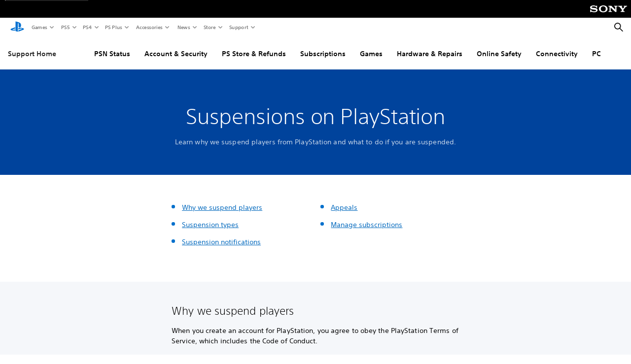

--- FILE ---
content_type: text/css
request_url: https://static.playstation.com/base-styles/v0/stylesheets/psw-base.d38a8.css
body_size: 9715
content:
.psw-root{/*! normalize.css v8.0.0 | MIT License | github.com/necolas/normalize.css */color:#363636;fill:#363636;--bg-0:transparent;--bg-1:#fff;--bg-2:#f5f5f5;--bg-3:#eee;--bg-4:#e8e8e8;--bg-5:#00439c;--bg-selection:rgba(31, 31, 31, 0.05);--bg-accent-1:#e6f6ff;--bg-1-3-y:linear-gradient(180deg, #fff 0%,#eee 100%);--bg-2-t-fade:linear-gradient(180deg, rgba(245, 245, 245, 0.8) 0%,#f5f5f5 100%);--bg-scrim:rgba(0, 0, 0, 0.2);--bg-black:#000;--c-primary:#363636;--c-secondary:#707070;--c-ps-plus:#363636;--c-accent-1-base:#0072ce;--c-accent-1-focus:#007bc2;--c-accent-1-pressed:#0062b3;--c-accent-2:#008540;--c-success:#008066;--c-warn:#ce2c78;--c-error:#c81b3a;line-height:1.4;font-size:.9375rem}.psw-root html{line-height:1.15;-webkit-text-size-adjust:100%}.psw-root body{margin:0}.psw-root h1{font-size:2em;margin:.67em 0}.psw-root hr{box-sizing:content-box;height:0;overflow:visible}.psw-root pre{font-family:monospace,monospace;font-size:1em}.psw-root a{background-color:transparent}.psw-root abbr[title]{text-decoration:underline;-webkit-text-decoration:underline dotted;text-decoration:underline dotted;border-bottom:none}.psw-root b,.psw-root strong{font-weight:bolder}.psw-root code,.psw-root kbd,.psw-root samp{font-family:monospace,monospace;font-size:1em}.psw-root small{font-size:80%}.psw-root sub,.psw-root sup{font-size:75%;line-height:0;position:relative;vertical-align:baseline}.psw-root sub{bottom:-0.25em}.psw-root sup{top:-0.5em}.psw-root img{border-style:none}.psw-root button,.psw-root input,.psw-root optgroup,.psw-root select,.psw-root textarea{font-family:inherit;font-size:100%;line-height:1.15}.psw-root button, .psw-root input, .psw-root optgroup, .psw-root select, .psw-root textarea{margin:0}.psw-root button,.psw-root input{overflow:visible}.psw-root button,.psw-root select{text-transform:none}.psw-root button,.psw-root [type=button],.psw-root [type=reset],.psw-root [type=submit]{-webkit-appearance:button}.psw-root button::-moz-focus-inner, .psw-root [type=button]::-moz-focus-inner, .psw-root [type=reset]::-moz-focus-inner, .psw-root [type=submit]::-moz-focus-inner{border-style:none;padding:0}.psw-root button:-moz-focusring,.psw-root [type=button]:-moz-focusring,.psw-root [type=reset]:-moz-focusring,.psw-root [type=submit]:-moz-focusring{outline:1px dotted ButtonText}.psw-root fieldset{padding:.35em .75em .625em}.psw-root legend{box-sizing:border-box;color:inherit;display:table;max-width:100%;white-space:normal;padding:0}.psw-root progress{vertical-align:baseline}.psw-root textarea{overflow:auto}.psw-root [type=checkbox],.psw-root [type=radio]{box-sizing:border-box}.psw-root [type=checkbox], .psw-root [type=radio]{padding:0}.psw-root [type=number]::-webkit-inner-spin-button,.psw-root [type=number]::-webkit-outer-spin-button{height:auto}.psw-root [type=search]{-webkit-appearance:textfield;outline-offset:-2px}.psw-root [type=search]::-webkit-search-decoration{-webkit-appearance:none}.psw-root ::-webkit-file-upload-button{-webkit-appearance:button;font:inherit}.psw-root details{display:block}.psw-root summary{display:list-item}.psw-root template{display:none}.psw-root [hidden]{display:none}.psw-root body{min-height:100vh;min-height:-webkit-fill-available}.psw-root *,.psw-root *::before,.psw-root *::after{box-sizing:border-box}.psw-root hr{height:auto}.psw-root ul,.psw-root ol{list-style-position:inside}.psw-root ul, .psw-root ol{margin:0;padding:0}.psw-root textarea{display:block;overflow:auto;resize:none}.psw-root textarea,.psw-root input,.psw-root button{outline:0;color:inherit}.psw-root textarea, .psw-root input, .psw-root button{margin:0;border-style:none;background-color:inherit;padding:0}.psw-root textarea, .psw-root input, .psw-root button, .psw-root [class*=interactive]{cursor:pointer}.psw-root :any-link{color:inherit}.psw-root .psw-is-disabled, .psw-root :disabled{cursor:not-allowed}.psw-root *{scrollbar-color:#d3d3d3 rgba(150,150,150,.1);scrollbar-width:thin}.psw-root ::-webkit-scrollbar{width:8px}.psw-root ::-webkit-scrollbar-thumb, .psw-root ::-webkit-scrollbar-track{border-radius:999px}.psw-root ::-webkit-scrollbar-thumb{background-color:#d3d3d3}.psw-root ::-webkit-scrollbar-track{box-shadow:inset 0 0 8px rgba(150,150,150,.3)}.psw-root .sr-only,.psw-root .psw-sr-only{position:absolute;top:0;width:.0625rem;height:.0625rem;overflow:hidden;clip:rect(0, 0, 0, 0)}.psw-root .sr-only, .psw-root .psw-sr-only{margin:-0.0625rem;border:0;padding:0}.psw-root .psw-focusable:focus{outline:.125rem solid rgba(60,174,251,.3);outline-offset:0;box-shadow:inset 0 0 .3125rem .125rem #3caefb}.psw-root .psw-focusable:focus.psw-round{outline:none}.psw-root .psw-ally-indicator{position:relative}.psw-root .psw-ally-indicator::after{top:calc((var(--psw-border-top-width) + 4px) * -1);box-sizing:content-box;position:absolute;z-index:10;width:100%;height:100%;pointer-events:none;content:none;border-radius:7px 7px 7px 7px;padding:4px;border-width:inherit;border-style:solid;border-color:transparent !important}[dir=ltr]  .psw-ally-indicator::after{left:calc((var(--psw-border-left-width) + 4px) * -1)}[dir=rtl]  .psw-ally-indicator::after{right:calc((var(--psw-border-left-width) + 4px) * -1)}@media(min-width: 1366px){.psw-root .psw-ally-indicator::after{border-radius:8px 8px 8px 8px}}@media(min-width: 1920px){.psw-root .psw-ally-indicator::after{border-radius:12px 12px 12px 12px}}@media(min-width: 1366px){.psw-root .psw-ally-indicator::after{padding:4px}}@media(min-width: 1920px){.psw-root .psw-ally-indicator::after{padding:6px}}@media(min-width: 1366px){.psw-root .psw-ally-indicator::after{top:calc((var(--psw-border-top-width) + 4px) * -1)}[dir=ltr]  .psw-ally-indicator::after{left:calc((var(--psw-border-left-width) + 4px) * -1)}[dir=rtl]  .psw-ally-indicator::after{right:calc((var(--psw-border-left-width) + 4px) * -1)}}@media(min-width: 1920px){.psw-root .psw-ally-indicator::after{top:calc((var(--psw-border-top-width) + 6px) * -1)}[dir=ltr]  .psw-ally-indicator::after{left:calc((var(--psw-border-left-width) + 6px) * -1)}[dir=rtl]  .psw-ally-indicator::after{right:calc((var(--psw-border-left-width) + 6px) * -1)}}.psw-root .psw-ally-indicator.psw-r-pill::after{border-radius:999px 999px 999px 999px}.psw-root .psw-ally-indicator.psw-r-oval::after{border-radius:50% 50% 50% 50%}.psw-root .psw-ally-indicator.psw-r-1::after{border-radius:7px 7px 7px 7px}@media(min-width: 1366px){.psw-root .psw-ally-indicator.psw-r-1::after{border-radius:8px 8px 8px 8px}}@media(min-width: 1920px){.psw-root .psw-ally-indicator.psw-r-1::after{border-radius:12px 12px 12px 12px}}.psw-root .psw-ally-indicator.psw-r-2::after{border-radius:10px 10px 10px 10px}@media(min-width: 1366px){.psw-root .psw-ally-indicator.psw-r-2::after{border-radius:12px 12px 12px 12px}}@media(min-width: 1920px){.psw-root .psw-ally-indicator.psw-r-2::after{border-radius:18px 18px 18px 18px}}.psw-root .psw-ally-indicator.psw-r-3::after{border-radius:16px 16px 16px 16px}@media(min-width: 1366px){.psw-root .psw-ally-indicator.psw-r-3::after{border-radius:20px 20px 20px 20px}}@media(min-width: 1920px){.psw-root .psw-ally-indicator.psw-r-3::after{border-radius:30px 30px 30px 30px}}[dir=ltr]  .psw-ally-indicator.psw-r-right-4::after{border-radius:0 24px 24px 0}[dir=rtl]  .psw-ally-indicator.psw-r-right-4::after{border-radius:24px 0 0 24px}@media(min-width: 1366px){[dir=ltr]  .psw-ally-indicator.psw-r-right-4::after{border-radius:0 32px 32px 0}[dir=rtl]  .psw-ally-indicator.psw-r-right-4::after{border-radius:32px 0 0 32px}}@media(min-width: 1920px){[dir=ltr]  .psw-ally-indicator.psw-r-right-4::after{border-radius:0 48px 48px 0}[dir=rtl]  .psw-ally-indicator.psw-r-right-4::after{border-radius:48px 0 0 48px}}[dir=ltr]  .psw-ally-indicator.psw-r-left-4::after{border-radius:24px 0 0 24px}[dir=rtl]  .psw-ally-indicator.psw-r-left-4::after{border-radius:0 24px 24px 0}@media(min-width: 1366px){[dir=ltr]  .psw-ally-indicator.psw-r-left-4::after{border-radius:32px 0 0 32px}[dir=rtl]  .psw-ally-indicator.psw-r-left-4::after{border-radius:0 32px 32px 0}}@media(min-width: 1920px){[dir=ltr]  .psw-ally-indicator.psw-r-left-4::after{border-radius:48px 0 0 48px}[dir=rtl]  .psw-ally-indicator.psw-r-left-4::after{border-radius:0 48px 48px 0}}.psw-root .psw-ally-indicator-gap-1::after{top:calc((var(--psw-border-top-width) + 2px) * -1);padding:2px}[dir=ltr]  .psw-ally-indicator-gap-1::after{left:calc((var(--psw-border-left-width) + 2px) * -1)}[dir=rtl]  .psw-ally-indicator-gap-1::after{right:calc((var(--psw-border-left-width) + 2px) * -1)}@media(min-width: 1366px){.psw-root .psw-ally-indicator-gap-1::after{padding:2px}}@media(min-width: 1920px){.psw-root .psw-ally-indicator-gap-1::after{padding:2px}}@media(min-width: 1366px){.psw-root .psw-ally-indicator-gap-1::after{top:calc((var(--psw-border-top-width) + 2px) * -1)}[dir=ltr]  .psw-ally-indicator-gap-1::after{left:calc((var(--psw-border-left-width) + 2px) * -1)}[dir=rtl]  .psw-ally-indicator-gap-1::after{right:calc((var(--psw-border-left-width) + 2px) * -1)}}@media(min-width: 1920px){.psw-root .psw-ally-indicator-gap-1::after{top:calc((var(--psw-border-top-width) + 2px) * -1)}[dir=ltr]  .psw-ally-indicator-gap-1::after{left:calc((var(--psw-border-left-width) + 2px) * -1)}[dir=rtl]  .psw-ally-indicator-gap-1::after{right:calc((var(--psw-border-left-width) + 2px) * -1)}}.psw-root .psw-ally-indicator-gap-1.psw-r-1::after{border-radius:5px 5px 5px 5px}@media(min-width: 1366px){.psw-root .psw-ally-indicator-gap-1.psw-r-1::after{border-radius:6px 6px 6px 6px}}@media(min-width: 1920px){.psw-root .psw-ally-indicator-gap-1.psw-r-1::after{border-radius:8px 8px 8px 8px}}.psw-root .psw-ally-indicator-gap-1.psw-r-2::after{border-radius:8px 8px 8px 8px}@media(min-width: 1366px){.psw-root .psw-ally-indicator-gap-1.psw-r-2::after{border-radius:10px 10px 10px 10px}}@media(min-width: 1920px){.psw-root .psw-ally-indicator-gap-1.psw-r-2::after{border-radius:14px 14px 14px 14px}}.psw-root .psw-ally-indicator-gap-1.psw-r-3::after{border-radius:14px 14px 14px 14px}@media(min-width: 1366px){.psw-root .psw-ally-indicator-gap-1.psw-r-3::after{border-radius:18px 18px 18px 18px}}@media(min-width: 1920px){.psw-root .psw-ally-indicator-gap-1.psw-r-3::after{border-radius:26px 26px 26px 26px}}.psw-root .psw-ally-indicator-gap-0::after{top:0;padding:0}[dir=ltr]  .psw-ally-indicator-gap-0::after{left:0}[dir=rtl]  .psw-ally-indicator-gap-0::after{right:0}@media(min-width: 1366px){.psw-root .psw-ally-indicator-gap-0::after{padding:0}}@media(min-width: 1920px){.psw-root .psw-ally-indicator-gap-0::after{padding:0}}.psw-root .psw-ally-indicator-gap-0.psw-r-1::after{border-radius:3px 3px 3px 3px}@media(min-width: 1366px){.psw-root .psw-ally-indicator-gap-0.psw-r-1::after{border-radius:4px 4px 4px 4px}}@media(min-width: 1920px){.psw-root .psw-ally-indicator-gap-0.psw-r-1::after{border-radius:6px 6px 6px 6px}}[dir=ltr]  .psw-ally-indicator-gap-0.psw-r-right-4::after{border-radius:0 26px 26px 0}[dir=rtl]  .psw-ally-indicator-gap-0.psw-r-right-4::after{border-radius:26px 0 0 26px}@media(min-width: 1366px){[dir=ltr]  .psw-ally-indicator-gap-0.psw-r-right-4::after{border-radius:0 34px 34px 0}[dir=rtl]  .psw-ally-indicator-gap-0.psw-r-right-4::after{border-radius:34px 0 0 34px}}@media(min-width: 1920px){[dir=ltr]  .psw-ally-indicator-gap-0.psw-r-right-4::after{border-radius:0 50px 50px 0}[dir=rtl]  .psw-ally-indicator-gap-0.psw-r-right-4::after{border-radius:50px 0 0 50px}}* .psw-interactive-root:hover .psw-ally-indicator.psw-show-on-hover::after,* .psw-interactive-root.psw-is-hovered .psw-ally-indicator.psw-show-on-hover::after,.psw-root .psw-ally-indicator.psw-show-on-hover:hover::after,.psw-root .psw-ally-indicator.psw-show-on-hover.psw-is-hovered::after{content:""}.psw-is-focused .psw-root .psw-ally-indicator::after,:focus .psw-root .psw-ally-indicator::after,.psw-root .psw-ally-indicator.psw-is-focused::after,.psw-root .psw-ally-indicator:focus::after{content:""}.psw-is-disabled .psw-root .psw-ally-indicator::after,:disabled .psw-root .psw-ally-indicator::after,.psw-root .psw-ally-indicator.psw-is-disabled::after,.psw-root .psw-ally-indicator:disabled::after{content:none !important}.psw-root .psw-is-focused .psw-ally-indicator::after,.psw-root :focus .psw-ally-indicator::after{content:""}.psw-root .psw-is-focused .psw-ally-indicator.psw-disable-nested-focus::after,.psw-root :focus .psw-ally-indicator.psw-disable-nested-focus::after{content:none !important}.psw-root .psw-is-disabled .psw-ally-indicator::after,.psw-root :disabled .psw-ally-indicator::after{content:none !important}.psw-root .psw-ally-indicator::after{box-shadow:0 0 0 2px #004c8a}@media(min-width: 1366px){.psw-root .psw-ally-indicator::after{box-shadow:0 0 0 2px #004c8a}}@media(min-width: 1920px){.psw-root .psw-ally-indicator::after{box-shadow:0 0 0 2px #004c8a}}.psw-root .psw-ally-indicator.psw-is-pressed::after, .psw-root .psw-ally-indicator:active::after{box-shadow:0 0 0 2px #003e71}@media(min-width: 1366px){.psw-root .psw-ally-indicator.psw-is-pressed::after, .psw-root .psw-ally-indicator:active::after{box-shadow:0 0 0 2px #003e71}}@media(min-width: 1920px){.psw-root .psw-ally-indicator.psw-is-pressed::after, .psw-root .psw-ally-indicator:active::after{box-shadow:0 0 0 2px #003e71}}.psw-root .psw-ally-indicator.psw-ally-indicator-inset::after{box-shadow:inset 0 0 0 2px #004c8a}@media(min-width: 1366px){.psw-root .psw-ally-indicator.psw-ally-indicator-inset::after{box-shadow:inset 0 0 0 2px #004c8a}}@media(min-width: 1920px){.psw-root .psw-ally-indicator.psw-ally-indicator-inset::after{box-shadow:inset 0 0 0 2px #004c8a}}.psw-root .psw-ally-indicator.psw-ally-indicator-inset.psw-is-pressed::after, .psw-root .psw-ally-indicator.psw-ally-indicator-inset:active::after{box-shadow:inset 0 0 0 2px #003e71}@media(min-width: 1366px){.psw-root .psw-ally-indicator.psw-ally-indicator-inset.psw-is-pressed::after, .psw-root .psw-ally-indicator.psw-ally-indicator-inset:active::after{box-shadow:inset 0 0 0 2px #003e71}}@media(min-width: 1920px){.psw-root .psw-ally-indicator.psw-ally-indicator-inset.psw-is-pressed::after, .psw-root .psw-ally-indicator.psw-ally-indicator-inset:active::after{box-shadow:inset 0 0 0 2px #003e71}}[class*=theme] [class*=theme] .psw-light-theme .psw-ally-indicator::after, [class*=theme] .psw-light-theme .psw-ally-indicator::after, .psw-light-theme .psw-ally-indicator::after{box-shadow:0 0 0 2px #004c8a}@media(min-width: 1366px){[class*=theme] [class*=theme] .psw-light-theme .psw-ally-indicator::after, [class*=theme] .psw-light-theme .psw-ally-indicator::after, .psw-light-theme .psw-ally-indicator::after{box-shadow:0 0 0 2px #004c8a}}@media(min-width: 1920px){[class*=theme] [class*=theme] .psw-light-theme .psw-ally-indicator::after, [class*=theme] .psw-light-theme .psw-ally-indicator::after, .psw-light-theme .psw-ally-indicator::after{box-shadow:0 0 0 2px #004c8a}}[class*=theme] [class*=theme] .psw-light-theme .psw-ally-indicator.psw-is-pressed::after, [class*=theme] [class*=theme] .psw-light-theme .psw-ally-indicator:active::after, [class*=theme] .psw-light-theme .psw-ally-indicator.psw-is-pressed::after, [class*=theme] .psw-light-theme .psw-ally-indicator:active::after, .psw-light-theme .psw-ally-indicator.psw-is-pressed::after, .psw-light-theme .psw-ally-indicator:active::after{box-shadow:0 0 0 2px #003e71}@media(min-width: 1366px){[class*=theme] [class*=theme] .psw-light-theme .psw-ally-indicator.psw-is-pressed::after, [class*=theme] [class*=theme] .psw-light-theme .psw-ally-indicator:active::after, [class*=theme] .psw-light-theme .psw-ally-indicator.psw-is-pressed::after, [class*=theme] .psw-light-theme .psw-ally-indicator:active::after, .psw-light-theme .psw-ally-indicator.psw-is-pressed::after, .psw-light-theme .psw-ally-indicator:active::after{box-shadow:0 0 0 2px #003e71}}@media(min-width: 1920px){[class*=theme] [class*=theme] .psw-light-theme .psw-ally-indicator.psw-is-pressed::after, [class*=theme] [class*=theme] .psw-light-theme .psw-ally-indicator:active::after, [class*=theme] .psw-light-theme .psw-ally-indicator.psw-is-pressed::after, [class*=theme] .psw-light-theme .psw-ally-indicator:active::after, .psw-light-theme .psw-ally-indicator.psw-is-pressed::after, .psw-light-theme .psw-ally-indicator:active::after{box-shadow:0 0 0 2px #003e71}}[class*=theme] [class*=theme] .psw-light-theme .psw-ally-indicator.psw-ally-indicator-inset::after, [class*=theme] .psw-light-theme .psw-ally-indicator.psw-ally-indicator-inset::after, .psw-light-theme .psw-ally-indicator.psw-ally-indicator-inset::after{box-shadow:inset 0 0 0 2px #004c8a}@media(min-width: 1366px){[class*=theme] [class*=theme] .psw-light-theme .psw-ally-indicator.psw-ally-indicator-inset::after, [class*=theme] .psw-light-theme .psw-ally-indicator.psw-ally-indicator-inset::after, .psw-light-theme .psw-ally-indicator.psw-ally-indicator-inset::after{box-shadow:inset 0 0 0 2px #004c8a}}@media(min-width: 1920px){[class*=theme] [class*=theme] .psw-light-theme .psw-ally-indicator.psw-ally-indicator-inset::after, [class*=theme] .psw-light-theme .psw-ally-indicator.psw-ally-indicator-inset::after, .psw-light-theme .psw-ally-indicator.psw-ally-indicator-inset::after{box-shadow:inset 0 0 0 2px #004c8a}}[class*=theme] [class*=theme] .psw-light-theme .psw-ally-indicator.psw-ally-indicator-inset.psw-is-pressed::after, [class*=theme] [class*=theme] .psw-light-theme .psw-ally-indicator.psw-ally-indicator-inset:active::after, [class*=theme] .psw-light-theme .psw-ally-indicator.psw-ally-indicator-inset.psw-is-pressed::after, [class*=theme] .psw-light-theme .psw-ally-indicator.psw-ally-indicator-inset:active::after, .psw-light-theme .psw-ally-indicator.psw-ally-indicator-inset.psw-is-pressed::after, .psw-light-theme .psw-ally-indicator.psw-ally-indicator-inset:active::after{box-shadow:inset 0 0 0 2px #003e71}@media(min-width: 1366px){[class*=theme] [class*=theme] .psw-light-theme .psw-ally-indicator.psw-ally-indicator-inset.psw-is-pressed::after, [class*=theme] [class*=theme] .psw-light-theme .psw-ally-indicator.psw-ally-indicator-inset:active::after, [class*=theme] .psw-light-theme .psw-ally-indicator.psw-ally-indicator-inset.psw-is-pressed::after, [class*=theme] .psw-light-theme .psw-ally-indicator.psw-ally-indicator-inset:active::after, .psw-light-theme .psw-ally-indicator.psw-ally-indicator-inset.psw-is-pressed::after, .psw-light-theme .psw-ally-indicator.psw-ally-indicator-inset:active::after{box-shadow:inset 0 0 0 2px #003e71}}@media(min-width: 1920px){[class*=theme] [class*=theme] .psw-light-theme .psw-ally-indicator.psw-ally-indicator-inset.psw-is-pressed::after, [class*=theme] [class*=theme] .psw-light-theme .psw-ally-indicator.psw-ally-indicator-inset:active::after, [class*=theme] .psw-light-theme .psw-ally-indicator.psw-ally-indicator-inset.psw-is-pressed::after, [class*=theme] .psw-light-theme .psw-ally-indicator.psw-ally-indicator-inset:active::after, .psw-light-theme .psw-ally-indicator.psw-ally-indicator-inset.psw-is-pressed::after, .psw-light-theme .psw-ally-indicator.psw-ally-indicator-inset:active::after{box-shadow:inset 0 0 0 2px #003e71}}[class*=theme] [class*=theme] .psw-dark-theme .psw-ally-indicator::after, [class*=theme] .psw-dark-theme .psw-ally-indicator::after, .psw-dark-theme .psw-ally-indicator::after{box-shadow:0 0 0 2px #0084f0}@media(min-width: 1366px){[class*=theme] [class*=theme] .psw-dark-theme .psw-ally-indicator::after, [class*=theme] .psw-dark-theme .psw-ally-indicator::after, .psw-dark-theme .psw-ally-indicator::after{box-shadow:0 0 0 2px #0084f0}}@media(min-width: 1920px){[class*=theme] [class*=theme] .psw-dark-theme .psw-ally-indicator::after, [class*=theme] .psw-dark-theme .psw-ally-indicator::after, .psw-dark-theme .psw-ally-indicator::after{box-shadow:0 0 0 2px #0084f0}}[class*=theme] [class*=theme] .psw-dark-theme .psw-ally-indicator.psw-is-pressed::after, [class*=theme] [class*=theme] .psw-dark-theme .psw-ally-indicator:active::after, [class*=theme] .psw-dark-theme .psw-ally-indicator.psw-is-pressed::after, [class*=theme] .psw-dark-theme .psw-ally-indicator:active::after, .psw-dark-theme .psw-ally-indicator.psw-is-pressed::after, .psw-dark-theme .psw-ally-indicator:active::after{box-shadow:0 0 0 2px #0076d7}@media(min-width: 1366px){[class*=theme] [class*=theme] .psw-dark-theme .psw-ally-indicator.psw-is-pressed::after, [class*=theme] [class*=theme] .psw-dark-theme .psw-ally-indicator:active::after, [class*=theme] .psw-dark-theme .psw-ally-indicator.psw-is-pressed::after, [class*=theme] .psw-dark-theme .psw-ally-indicator:active::after, .psw-dark-theme .psw-ally-indicator.psw-is-pressed::after, .psw-dark-theme .psw-ally-indicator:active::after{box-shadow:0 0 0 2px #0076d7}}@media(min-width: 1920px){[class*=theme] [class*=theme] .psw-dark-theme .psw-ally-indicator.psw-is-pressed::after, [class*=theme] [class*=theme] .psw-dark-theme .psw-ally-indicator:active::after, [class*=theme] .psw-dark-theme .psw-ally-indicator.psw-is-pressed::after, [class*=theme] .psw-dark-theme .psw-ally-indicator:active::after, .psw-dark-theme .psw-ally-indicator.psw-is-pressed::after, .psw-dark-theme .psw-ally-indicator:active::after{box-shadow:0 0 0 2px #0076d7}}[class*=theme] [class*=theme] .psw-dark-theme .psw-ally-indicator.psw-ally-indicator-inset::after, [class*=theme] .psw-dark-theme .psw-ally-indicator.psw-ally-indicator-inset::after, .psw-dark-theme .psw-ally-indicator.psw-ally-indicator-inset::after{box-shadow:inset 0 0 0 2px #0084f0}@media(min-width: 1366px){[class*=theme] [class*=theme] .psw-dark-theme .psw-ally-indicator.psw-ally-indicator-inset::after, [class*=theme] .psw-dark-theme .psw-ally-indicator.psw-ally-indicator-inset::after, .psw-dark-theme .psw-ally-indicator.psw-ally-indicator-inset::after{box-shadow:inset 0 0 0 2px #0084f0}}@media(min-width: 1920px){[class*=theme] [class*=theme] .psw-dark-theme .psw-ally-indicator.psw-ally-indicator-inset::after, [class*=theme] .psw-dark-theme .psw-ally-indicator.psw-ally-indicator-inset::after, .psw-dark-theme .psw-ally-indicator.psw-ally-indicator-inset::after{box-shadow:inset 0 0 0 2px #0084f0}}[class*=theme] [class*=theme] .psw-dark-theme .psw-ally-indicator.psw-ally-indicator-inset.psw-is-pressed::after, [class*=theme] [class*=theme] .psw-dark-theme .psw-ally-indicator.psw-ally-indicator-inset:active::after, [class*=theme] .psw-dark-theme .psw-ally-indicator.psw-ally-indicator-inset.psw-is-pressed::after, [class*=theme] .psw-dark-theme .psw-ally-indicator.psw-ally-indicator-inset:active::after, .psw-dark-theme .psw-ally-indicator.psw-ally-indicator-inset.psw-is-pressed::after, .psw-dark-theme .psw-ally-indicator.psw-ally-indicator-inset:active::after{box-shadow:inset 0 0 0 2px #0076d7}@media(min-width: 1366px){[class*=theme] [class*=theme] .psw-dark-theme .psw-ally-indicator.psw-ally-indicator-inset.psw-is-pressed::after, [class*=theme] [class*=theme] .psw-dark-theme .psw-ally-indicator.psw-ally-indicator-inset:active::after, [class*=theme] .psw-dark-theme .psw-ally-indicator.psw-ally-indicator-inset.psw-is-pressed::after, [class*=theme] .psw-dark-theme .psw-ally-indicator.psw-ally-indicator-inset:active::after, .psw-dark-theme .psw-ally-indicator.psw-ally-indicator-inset.psw-is-pressed::after, .psw-dark-theme .psw-ally-indicator.psw-ally-indicator-inset:active::after{box-shadow:inset 0 0 0 2px #0076d7}}@media(min-width: 1920px){[class*=theme] [class*=theme] .psw-dark-theme .psw-ally-indicator.psw-ally-indicator-inset.psw-is-pressed::after, [class*=theme] [class*=theme] .psw-dark-theme .psw-ally-indicator.psw-ally-indicator-inset:active::after, [class*=theme] .psw-dark-theme .psw-ally-indicator.psw-ally-indicator-inset.psw-is-pressed::after, [class*=theme] .psw-dark-theme .psw-ally-indicator.psw-ally-indicator-inset:active::after, .psw-dark-theme .psw-ally-indicator.psw-ally-indicator-inset.psw-is-pressed::after, .psw-dark-theme .psw-ally-indicator.psw-ally-indicator-inset:active::after{box-shadow:inset 0 0 0 2px #0076d7}}.psw-root body{color:#363636;fill:#363636;background-color:#fff}[class*=theme] [class*=theme] .psw-light-theme,[class*=theme] .psw-light-theme,.psw-light-theme{color:#363636;fill:#363636}[class*=theme] [class*=theme] .psw-light-theme body,[class*=theme] .psw-light-theme body,.psw-light-theme body{color:#363636;fill:#363636}[class*=theme] [class*=theme] .psw-light-theme body, [class*=theme] .psw-light-theme body, .psw-light-theme body{background-color:#fff}[class*=theme] [class*=theme] .psw-dark-theme,[class*=theme] .psw-dark-theme,.psw-dark-theme{color:#fff;fill:#fff}[class*=theme] [class*=theme] .psw-dark-theme body,[class*=theme] .psw-dark-theme body,.psw-dark-theme body{color:#e5e5e5}[class*=theme] [class*=theme] .psw-dark-theme body, [class*=theme] .psw-dark-theme body, .psw-dark-theme body{background-color:#131313}.psw-root .psw-c-1{color:#363636;fill:#363636}.psw-root .psw-c-2{color:#707070;fill:#707070}.psw-root .psw-c-secondary{color:#707070;fill:#707070}.psw-root .psw-c-accent-1{color:#0072ce;fill:#0072ce}.psw-root .psw-c-accent-1.psw-c-interactive.psw-is-focused,.psw-root .psw-c-accent-1.psw-c-interactive:focus,.psw-root .psw-c-accent-1.psw-c-interactive.psw-is-hovered,.psw-root .psw-c-accent-1.psw-c-interactive:hover{color:#007bc2;fill:#007bc2}.psw-root .psw-c-accent-1.psw-c-interactive.psw-is-pressed,.psw-root .psw-c-accent-1.psw-c-interactive:active{color:#0062b3;fill:#0062b3}.psw-root .psw-c-accent-2{color:#008540;fill:#008540}.psw-root .psw-c-alert-1{color:#008066;fill:#008066}.psw-root .psw-c-alert-2{color:#ce2c78;fill:#ce2c78}.psw-root .psw-c-alert-3{color:#c81b3a;fill:#c81b3a}.psw-root .psw-c-error{color:#c81b3a;fill:#c81b3a}.psw-root .psw-c-ps-plus{color:#363636;fill:#363636}.psw-root .psw-c-3{color:#707070;fill:#707070}.psw-root .psw-c-4{color:#707070;fill:#707070}.psw-root.psw-bg-0,.psw-root .psw-bg-0{color:#363636;fill:#363636;--c-primary:#363636;--c-secondary:#707070;--c-ps-plus:#363636;--c-accent-1-base:#0072ce;--c-accent-1-focus:#007bc2;--c-accent-1-pressed:#0062b3;--c-accent-2:#008540;--c-success:#008066;--c-warn:#ce2c78;--c-error:#c81b3a}.psw-root.psw-bg-0, .psw-root .psw-bg-0{background-color:transparent}.psw-root.psw-bg-0 .psw-border-color-bg, .psw-root .psw-bg-0 .psw-border-color-bg{border-color:transparent}.psw-root.psw-bg-1,.psw-root .psw-bg-1{color:#363636;fill:#363636;--c-primary:#363636;--c-secondary:#707070;--c-ps-plus:#363636;--c-accent-1-base:#0072ce;--c-accent-1-focus:#007bc2;--c-accent-1-pressed:#0062b3;--c-accent-2:#008540;--c-success:#008066;--c-warn:#ce2c78;--c-error:#c81b3a}.psw-root.psw-bg-1, .psw-root .psw-bg-1{background-color:#fff}.psw-root.psw-bg-1 .psw-border-color-bg, .psw-root .psw-bg-1 .psw-border-color-bg{border-color:#fff}.psw-root.psw-bg-2,.psw-root .psw-bg-2{color:#363636;fill:#363636;--c-primary:#363636;--c-secondary:#707070;--c-ps-plus:#363636;--c-accent-1-base:#0062b3;--c-accent-1-focus:#000;--c-accent-1-pressed:#0062b3;--c-accent-2:#000;--c-success:#008066;--c-warn:#ce2c78;--c-error:#c81b3a}.psw-root.psw-bg-2, .psw-root .psw-bg-2{background-color:#f5f5f5}.psw-root.psw-bg-2 .psw-border-color-bg, .psw-root .psw-bg-2 .psw-border-color-bg{border-color:#f5f5f5}.psw-root.psw-bg-3,.psw-root .psw-bg-3{color:#363636;fill:#363636;--c-primary:#363636;--c-secondary:#606060;--c-ps-plus:#363636;--c-accent-1-base:#0062b3;--c-accent-1-focus:#000;--c-accent-1-pressed:#0062b3;--c-accent-2:#000;--c-success:#005746;--c-warn:#a42360;--c-error:#c81b3a}.psw-root.psw-bg-3, .psw-root .psw-bg-3{background-color:#eee}.psw-root.psw-bg-3 .psw-border-color-bg, .psw-root .psw-bg-3 .psw-border-color-bg{border-color:#eee}.psw-root.psw-bg-4,.psw-root .psw-bg-4{color:#363636;fill:#363636;--c-primary:#363636;--c-secondary:#606060;--c-ps-plus:#363636;--c-accent-1-base:#0062b3;--c-accent-1-focus:#000;--c-accent-1-pressed:#0062b3;--c-accent-2:#000;--c-success:#005746;--c-warn:#a42360;--c-error:#c81b3a}.psw-root.psw-bg-4, .psw-root .psw-bg-4{background-color:#e8e8e8}.psw-root.psw-bg-4 .psw-border-color-bg, .psw-root .psw-bg-4 .psw-border-color-bg{border-color:#e8e8e8}.psw-root.psw-bg-5,.psw-root .psw-bg-5{color:#fff;fill:#fff;--c-primary:#fff;--c-secondary:#ccc;--c-ps-plus:#ffc800;--c-accent-1-base:#fff;--c-accent-1-focus:#99daff;--c-accent-1-pressed:#66c7ff;--c-accent-2:#00ff7c;--c-success:#fff;--c-warn:#fff;--c-error:#fff}.psw-root.psw-bg-5, .psw-root .psw-bg-5{background-color:#00439c}.psw-root.psw-bg-5 .psw-border-color-bg, .psw-root .psw-bg-5 .psw-border-color-bg{border-color:#00439c}.psw-root.psw-bg-selection,.psw-root .psw-bg-selection{color:#363636;fill:#363636;--c-primary:#363636;--c-secondary:#707070;--c-ps-plus:#363636;--c-accent-1-base:#0062b3;--c-accent-1-focus:#000;--c-accent-1-pressed:#0062b3;--c-accent-2:#000;--c-success:#005746;--c-warn:#a42360;--c-error:#c81b3a}.psw-root.psw-bg-selection, .psw-root .psw-bg-selection{background-color:rgba(31,31,31,.05)}.psw-root.psw-bg-accent-1,.psw-root .psw-bg-accent-1{color:#363636;fill:#363636;--c-primary:#363636;--c-secondary:#606060;--c-ps-plus:#363636;--c-accent-1-base:#0062b3;--c-accent-1-focus:#000;--c-accent-1-pressed:#0062b3;--c-accent-2:#000;--c-success:#005746;--c-warn:#a42360;--c-error:#c81b3a}.psw-root.psw-bg-accent-1, .psw-root .psw-bg-accent-1{background-color:#e6f6ff}.psw-root.psw-bg-1-3-y,.psw-root .psw-bg-1-3-y{color:#363636;fill:#363636;--c-primary:#363636;--c-secondary:#707070;--c-ps-plus:#363636;--c-accent-1-base:#0072ce;--c-accent-1-focus:#007bc2;--c-accent-1-pressed:#0062b3;--c-accent-2:#008540;--c-success:#008066;--c-warn:#ce2c78;--c-error:#c81b3a}.psw-root.psw-bg-1-3-y, .psw-root .psw-bg-1-3-y{background-color:#fff}[dir=ltr] .psw-bg-1-3-y, [dir=ltr]  .psw-bg-1-3-y{background-image:linear-gradient(180deg, #fff 0%,#eee 100%)}[dir=rtl] .psw-bg-1-3-y, [dir=rtl]  .psw-bg-1-3-y{background-image:linear-gradient(-180deg, #fff 0%,#eee 100%)}.psw-root.psw-bg-2-t-fade,.psw-root .psw-bg-2-t-fade{color:#363636;fill:#363636;--c-primary:#363636;--c-secondary:#707070;--c-ps-plus:#363636;--c-accent-1-base:#0072ce;--c-accent-1-focus:#000;--c-accent-1-pressed:#0062b3;--c-accent-2:#000;--c-success:#008066;--c-warn:#ce2c78;--c-error:#c81b3a}.psw-root.psw-bg-2-t-fade, .psw-root .psw-bg-2-t-fade{background-color:rgba(245,245,245,.8)}[dir=ltr] .psw-bg-2-t-fade, [dir=ltr]  .psw-bg-2-t-fade{background-image:linear-gradient(180deg, rgba(245, 245, 245, 0.8) 0%,#f5f5f5 100%)}[dir=rtl] .psw-bg-2-t-fade, [dir=rtl]  .psw-bg-2-t-fade{background-image:linear-gradient(-180deg, rgba(245, 245, 245, 0.8) 0%,#f5f5f5 100%)}.psw-root.psw-bg-scrim,.psw-root .psw-bg-scrim{color:#363636;fill:#363636;--c-primary:#363636;--c-secondary:#000;--c-ps-plus:#363636;--c-accent-1-base:#00439c;--c-accent-1-focus:#000;--c-accent-1-pressed:#000;--c-accent-2:#000;--c-success:#005746;--c-warn:#7a1a47;--c-error:#9b152d}.psw-root.psw-bg-scrim, .psw-root .psw-bg-scrim{background-color:rgba(0,0,0,.2)}.psw-root.psw-bg-black,.psw-root .psw-bg-black{color:#fff;fill:#fff;--c-primary:#fff;--c-secondary:#ccc;--c-ps-plus:#ffc800;--c-accent-1-base:#00a2ff;--c-accent-1-focus:#007bc2;--c-accent-1-pressed:#66c7ff;--c-accent-2:#00ff7c;--c-success:#00bd99;--c-warn:#df68a0;--c-error:#e96078}.psw-root.psw-bg-black, .psw-root .psw-bg-black{background-color:#000}.psw-root.psw-border-color-primary,.psw-root .psw-border-color-primary{stroke:#0072ce}.psw-root.psw-border-color-primary, .psw-root .psw-border-color-primary{border-color:#0072ce}.psw-root.psw-border-color-secondary,.psw-root .psw-border-color-secondary{stroke:#f5f5f5}.psw-root.psw-border-color-secondary, .psw-root .psw-border-color-secondary{border-color:#f5f5f5}.psw-root.psw-border-color-secondary-2,.psw-root .psw-border-color-secondary-2{stroke:#363636}.psw-root.psw-border-color-secondary-2, .psw-root .psw-border-color-secondary-2{border-color:#363636}.psw-root.psw-border-color-important,.psw-root .psw-border-color-important{stroke:#d53b00}.psw-root.psw-border-color-important, .psw-root .psw-border-color-important{border-color:#d53b00}.psw-root.psw-border-color-divider,.psw-root .psw-border-color-divider{stroke:rgba(0,0,0,.2)}.psw-root.psw-border-color-divider, .psw-root .psw-border-color-divider{border-color:rgba(0,0,0,.2)}.psw-root.psw-border-color-accent-1,.psw-root .psw-border-color-accent-1{stroke:#0072ce}.psw-root.psw-border-color-accent-1, .psw-root .psw-border-color-accent-1{border-color:#0072ce}[class*=theme] [class*=theme] .psw-light-theme,[class*=theme] .psw-light-theme,.psw-light-theme{--bg-0:transparent;--bg-1:#fff;--bg-2:#f5f5f5;--bg-3:#eee;--bg-4:#e8e8e8;--bg-5:#00439c;--bg-selection:rgba(31, 31, 31, 0.05);--bg-accent-1:#e6f6ff;--bg-1-3-y:linear-gradient(180deg, #fff 0%,#eee 100%);--bg-2-t-fade:linear-gradient(180deg, rgba(245, 245, 245, 0.8) 0%,#f5f5f5 100%);--bg-scrim:rgba(0, 0, 0, 0.2);--bg-black:#000;--c-primary:#363636;--c-secondary:#707070;--c-ps-plus:#363636;--c-accent-1-base:#0072ce;--c-accent-1-focus:#007bc2;--c-accent-1-pressed:#0062b3;--c-accent-2:#008540;--c-success:#008066;--c-warn:#ce2c78;--c-error:#c81b3a}[class*=theme] [class*=theme] .psw-light-theme .psw-c-1,[class*=theme] .psw-light-theme .psw-c-1,.psw-light-theme .psw-c-1{color:#363636;fill:#363636}[class*=theme] [class*=theme] .psw-light-theme .psw-c-2,[class*=theme] .psw-light-theme .psw-c-2,.psw-light-theme .psw-c-2{color:#707070;fill:#707070}[class*=theme] [class*=theme] .psw-light-theme .psw-c-secondary,[class*=theme] .psw-light-theme .psw-c-secondary,.psw-light-theme .psw-c-secondary{color:#707070;fill:#707070}[class*=theme] [class*=theme] .psw-light-theme .psw-c-accent-1,[class*=theme] .psw-light-theme .psw-c-accent-1,.psw-light-theme .psw-c-accent-1{color:#0072ce;fill:#0072ce}[class*=theme] [class*=theme] .psw-light-theme .psw-c-accent-1.psw-c-interactive.psw-is-focused,[class*=theme] [class*=theme] .psw-light-theme .psw-c-accent-1.psw-c-interactive:focus,[class*=theme] [class*=theme] .psw-light-theme .psw-c-accent-1.psw-c-interactive.psw-is-hovered,[class*=theme] [class*=theme] .psw-light-theme .psw-c-accent-1.psw-c-interactive:hover,[class*=theme] .psw-light-theme .psw-c-accent-1.psw-c-interactive.psw-is-focused,[class*=theme] .psw-light-theme .psw-c-accent-1.psw-c-interactive:focus,[class*=theme] .psw-light-theme .psw-c-accent-1.psw-c-interactive.psw-is-hovered,[class*=theme] .psw-light-theme .psw-c-accent-1.psw-c-interactive:hover,.psw-light-theme .psw-c-accent-1.psw-c-interactive.psw-is-focused,.psw-light-theme .psw-c-accent-1.psw-c-interactive:focus,.psw-light-theme .psw-c-accent-1.psw-c-interactive.psw-is-hovered,.psw-light-theme .psw-c-accent-1.psw-c-interactive:hover{color:#007bc2;fill:#007bc2}[class*=theme] [class*=theme] .psw-light-theme .psw-c-accent-1.psw-c-interactive.psw-is-pressed,[class*=theme] [class*=theme] .psw-light-theme .psw-c-accent-1.psw-c-interactive:active,[class*=theme] .psw-light-theme .psw-c-accent-1.psw-c-interactive.psw-is-pressed,[class*=theme] .psw-light-theme .psw-c-accent-1.psw-c-interactive:active,.psw-light-theme .psw-c-accent-1.psw-c-interactive.psw-is-pressed,.psw-light-theme .psw-c-accent-1.psw-c-interactive:active{color:#0062b3;fill:#0062b3}[class*=theme] [class*=theme] .psw-light-theme .psw-c-accent-2,[class*=theme] .psw-light-theme .psw-c-accent-2,.psw-light-theme .psw-c-accent-2{color:#008540;fill:#008540}[class*=theme] [class*=theme] .psw-light-theme .psw-c-alert-1,[class*=theme] .psw-light-theme .psw-c-alert-1,.psw-light-theme .psw-c-alert-1{color:#008066;fill:#008066}[class*=theme] [class*=theme] .psw-light-theme .psw-c-alert-2,[class*=theme] .psw-light-theme .psw-c-alert-2,.psw-light-theme .psw-c-alert-2{color:#ce2c78;fill:#ce2c78}[class*=theme] [class*=theme] .psw-light-theme .psw-c-alert-3,[class*=theme] .psw-light-theme .psw-c-alert-3,.psw-light-theme .psw-c-alert-3{color:#c81b3a;fill:#c81b3a}[class*=theme] [class*=theme] .psw-light-theme .psw-c-error,[class*=theme] .psw-light-theme .psw-c-error,.psw-light-theme .psw-c-error{color:#c81b3a;fill:#c81b3a}[class*=theme] [class*=theme] .psw-light-theme .psw-c-ps-plus,[class*=theme] .psw-light-theme .psw-c-ps-plus,.psw-light-theme .psw-c-ps-plus{color:#363636;fill:#363636}[class*=theme] [class*=theme] .psw-light-theme .psw-c-3,[class*=theme] .psw-light-theme .psw-c-3,.psw-light-theme .psw-c-3{color:#707070;fill:#707070}[class*=theme] [class*=theme] .psw-light-theme .psw-c-4,[class*=theme] .psw-light-theme .psw-c-4,.psw-light-theme .psw-c-4{color:#707070;fill:#707070}[class*=theme] [class*=theme] .psw-light-theme.psw-bg-0,[class*=theme] [class*=theme] .psw-light-theme .psw-bg-0,[class*=theme] .psw-light-theme.psw-bg-0,[class*=theme] .psw-light-theme .psw-bg-0,.psw-light-theme.psw-bg-0,.psw-light-theme .psw-bg-0{color:#363636;fill:#363636;--c-primary:#363636;--c-secondary:#707070;--c-ps-plus:#363636;--c-accent-1-base:#0072ce;--c-accent-1-focus:#007bc2;--c-accent-1-pressed:#0062b3;--c-accent-2:#008540;--c-success:#008066;--c-warn:#ce2c78;--c-error:#c81b3a}[class*=theme] [class*=theme] .psw-light-theme.psw-bg-0, [class*=theme] [class*=theme] .psw-light-theme .psw-bg-0, [class*=theme] .psw-light-theme.psw-bg-0, [class*=theme] .psw-light-theme .psw-bg-0, .psw-light-theme.psw-bg-0, .psw-light-theme .psw-bg-0{background-color:transparent}[class*=theme] [class*=theme] .psw-light-theme.psw-bg-0 .psw-border-color-bg, [class*=theme] [class*=theme] .psw-light-theme .psw-bg-0 .psw-border-color-bg, [class*=theme] .psw-light-theme.psw-bg-0 .psw-border-color-bg, [class*=theme] .psw-light-theme .psw-bg-0 .psw-border-color-bg, .psw-light-theme.psw-bg-0 .psw-border-color-bg, .psw-light-theme .psw-bg-0 .psw-border-color-bg{border-color:transparent}[class*=theme] [class*=theme] .psw-light-theme.psw-bg-1,[class*=theme] [class*=theme] .psw-light-theme .psw-bg-1,[class*=theme] .psw-light-theme.psw-bg-1,[class*=theme] .psw-light-theme .psw-bg-1,.psw-light-theme.psw-bg-1,.psw-light-theme .psw-bg-1{color:#363636;fill:#363636;--c-primary:#363636;--c-secondary:#707070;--c-ps-plus:#363636;--c-accent-1-base:#0072ce;--c-accent-1-focus:#007bc2;--c-accent-1-pressed:#0062b3;--c-accent-2:#008540;--c-success:#008066;--c-warn:#ce2c78;--c-error:#c81b3a}[class*=theme] [class*=theme] .psw-light-theme.psw-bg-1, [class*=theme] [class*=theme] .psw-light-theme .psw-bg-1, [class*=theme] .psw-light-theme.psw-bg-1, [class*=theme] .psw-light-theme .psw-bg-1, .psw-light-theme.psw-bg-1, .psw-light-theme .psw-bg-1{background-color:#fff}[class*=theme] [class*=theme] .psw-light-theme.psw-bg-1 .psw-border-color-bg, [class*=theme] [class*=theme] .psw-light-theme .psw-bg-1 .psw-border-color-bg, [class*=theme] .psw-light-theme.psw-bg-1 .psw-border-color-bg, [class*=theme] .psw-light-theme .psw-bg-1 .psw-border-color-bg, .psw-light-theme.psw-bg-1 .psw-border-color-bg, .psw-light-theme .psw-bg-1 .psw-border-color-bg{border-color:#fff}[class*=theme] [class*=theme] .psw-light-theme.psw-bg-2,[class*=theme] [class*=theme] .psw-light-theme .psw-bg-2,[class*=theme] .psw-light-theme.psw-bg-2,[class*=theme] .psw-light-theme .psw-bg-2,.psw-light-theme.psw-bg-2,.psw-light-theme .psw-bg-2{color:#363636;fill:#363636;--c-primary:#363636;--c-secondary:#707070;--c-ps-plus:#363636;--c-accent-1-base:#0062b3;--c-accent-1-focus:#000;--c-accent-1-pressed:#0062b3;--c-accent-2:#000;--c-success:#008066;--c-warn:#ce2c78;--c-error:#c81b3a}[class*=theme] [class*=theme] .psw-light-theme.psw-bg-2, [class*=theme] [class*=theme] .psw-light-theme .psw-bg-2, [class*=theme] .psw-light-theme.psw-bg-2, [class*=theme] .psw-light-theme .psw-bg-2, .psw-light-theme.psw-bg-2, .psw-light-theme .psw-bg-2{background-color:#f5f5f5}[class*=theme] [class*=theme] .psw-light-theme.psw-bg-2 .psw-border-color-bg, [class*=theme] [class*=theme] .psw-light-theme .psw-bg-2 .psw-border-color-bg, [class*=theme] .psw-light-theme.psw-bg-2 .psw-border-color-bg, [class*=theme] .psw-light-theme .psw-bg-2 .psw-border-color-bg, .psw-light-theme.psw-bg-2 .psw-border-color-bg, .psw-light-theme .psw-bg-2 .psw-border-color-bg{border-color:#f5f5f5}[class*=theme] [class*=theme] .psw-light-theme.psw-bg-3,[class*=theme] [class*=theme] .psw-light-theme .psw-bg-3,[class*=theme] .psw-light-theme.psw-bg-3,[class*=theme] .psw-light-theme .psw-bg-3,.psw-light-theme.psw-bg-3,.psw-light-theme .psw-bg-3{color:#363636;fill:#363636;--c-primary:#363636;--c-secondary:#606060;--c-ps-plus:#363636;--c-accent-1-base:#0062b3;--c-accent-1-focus:#000;--c-accent-1-pressed:#0062b3;--c-accent-2:#000;--c-success:#005746;--c-warn:#a42360;--c-error:#c81b3a}[class*=theme] [class*=theme] .psw-light-theme.psw-bg-3, [class*=theme] [class*=theme] .psw-light-theme .psw-bg-3, [class*=theme] .psw-light-theme.psw-bg-3, [class*=theme] .psw-light-theme .psw-bg-3, .psw-light-theme.psw-bg-3, .psw-light-theme .psw-bg-3{background-color:#eee}[class*=theme] [class*=theme] .psw-light-theme.psw-bg-3 .psw-border-color-bg, [class*=theme] [class*=theme] .psw-light-theme .psw-bg-3 .psw-border-color-bg, [class*=theme] .psw-light-theme.psw-bg-3 .psw-border-color-bg, [class*=theme] .psw-light-theme .psw-bg-3 .psw-border-color-bg, .psw-light-theme.psw-bg-3 .psw-border-color-bg, .psw-light-theme .psw-bg-3 .psw-border-color-bg{border-color:#eee}[class*=theme] [class*=theme] .psw-light-theme.psw-bg-4,[class*=theme] [class*=theme] .psw-light-theme .psw-bg-4,[class*=theme] .psw-light-theme.psw-bg-4,[class*=theme] .psw-light-theme .psw-bg-4,.psw-light-theme.psw-bg-4,.psw-light-theme .psw-bg-4{color:#363636;fill:#363636;--c-primary:#363636;--c-secondary:#606060;--c-ps-plus:#363636;--c-accent-1-base:#0062b3;--c-accent-1-focus:#000;--c-accent-1-pressed:#0062b3;--c-accent-2:#000;--c-success:#005746;--c-warn:#a42360;--c-error:#c81b3a}[class*=theme] [class*=theme] .psw-light-theme.psw-bg-4, [class*=theme] [class*=theme] .psw-light-theme .psw-bg-4, [class*=theme] .psw-light-theme.psw-bg-4, [class*=theme] .psw-light-theme .psw-bg-4, .psw-light-theme.psw-bg-4, .psw-light-theme .psw-bg-4{background-color:#e8e8e8}[class*=theme] [class*=theme] .psw-light-theme.psw-bg-4 .psw-border-color-bg, [class*=theme] [class*=theme] .psw-light-theme .psw-bg-4 .psw-border-color-bg, [class*=theme] .psw-light-theme.psw-bg-4 .psw-border-color-bg, [class*=theme] .psw-light-theme .psw-bg-4 .psw-border-color-bg, .psw-light-theme.psw-bg-4 .psw-border-color-bg, .psw-light-theme .psw-bg-4 .psw-border-color-bg{border-color:#e8e8e8}[class*=theme] [class*=theme] .psw-light-theme.psw-bg-5,[class*=theme] [class*=theme] .psw-light-theme .psw-bg-5,[class*=theme] .psw-light-theme.psw-bg-5,[class*=theme] .psw-light-theme .psw-bg-5,.psw-light-theme.psw-bg-5,.psw-light-theme .psw-bg-5{color:#fff;fill:#fff;--c-primary:#fff;--c-secondary:#ccc;--c-ps-plus:#ffc800;--c-accent-1-base:#fff;--c-accent-1-focus:#99daff;--c-accent-1-pressed:#66c7ff;--c-accent-2:#00ff7c;--c-success:#fff;--c-warn:#fff;--c-error:#fff}[class*=theme] [class*=theme] .psw-light-theme.psw-bg-5, [class*=theme] [class*=theme] .psw-light-theme .psw-bg-5, [class*=theme] .psw-light-theme.psw-bg-5, [class*=theme] .psw-light-theme .psw-bg-5, .psw-light-theme.psw-bg-5, .psw-light-theme .psw-bg-5{background-color:#00439c}[class*=theme] [class*=theme] .psw-light-theme.psw-bg-5 .psw-border-color-bg, [class*=theme] [class*=theme] .psw-light-theme .psw-bg-5 .psw-border-color-bg, [class*=theme] .psw-light-theme.psw-bg-5 .psw-border-color-bg, [class*=theme] .psw-light-theme .psw-bg-5 .psw-border-color-bg, .psw-light-theme.psw-bg-5 .psw-border-color-bg, .psw-light-theme .psw-bg-5 .psw-border-color-bg{border-color:#00439c}[class*=theme] [class*=theme] .psw-light-theme.psw-bg-selection,[class*=theme] [class*=theme] .psw-light-theme .psw-bg-selection,[class*=theme] .psw-light-theme.psw-bg-selection,[class*=theme] .psw-light-theme .psw-bg-selection,.psw-light-theme.psw-bg-selection,.psw-light-theme .psw-bg-selection{color:#363636;fill:#363636;--c-primary:#363636;--c-secondary:#707070;--c-ps-plus:#363636;--c-accent-1-base:#0062b3;--c-accent-1-focus:#000;--c-accent-1-pressed:#0062b3;--c-accent-2:#000;--c-success:#005746;--c-warn:#a42360;--c-error:#c81b3a}[class*=theme] [class*=theme] .psw-light-theme.psw-bg-selection, [class*=theme] [class*=theme] .psw-light-theme .psw-bg-selection, [class*=theme] .psw-light-theme.psw-bg-selection, [class*=theme] .psw-light-theme .psw-bg-selection, .psw-light-theme.psw-bg-selection, .psw-light-theme .psw-bg-selection{background-color:rgba(31,31,31,.05)}[class*=theme] [class*=theme] .psw-light-theme.psw-bg-accent-1,[class*=theme] [class*=theme] .psw-light-theme .psw-bg-accent-1,[class*=theme] .psw-light-theme.psw-bg-accent-1,[class*=theme] .psw-light-theme .psw-bg-accent-1,.psw-light-theme.psw-bg-accent-1,.psw-light-theme .psw-bg-accent-1{color:#363636;fill:#363636;--c-primary:#363636;--c-secondary:#606060;--c-ps-plus:#363636;--c-accent-1-base:#0062b3;--c-accent-1-focus:#000;--c-accent-1-pressed:#0062b3;--c-accent-2:#000;--c-success:#005746;--c-warn:#a42360;--c-error:#c81b3a}[class*=theme] [class*=theme] .psw-light-theme.psw-bg-accent-1, [class*=theme] [class*=theme] .psw-light-theme .psw-bg-accent-1, [class*=theme] .psw-light-theme.psw-bg-accent-1, [class*=theme] .psw-light-theme .psw-bg-accent-1, .psw-light-theme.psw-bg-accent-1, .psw-light-theme .psw-bg-accent-1{background-color:#e6f6ff}[class*=theme] [class*=theme] .psw-light-theme.psw-bg-1-3-y,[class*=theme] [class*=theme] .psw-light-theme .psw-bg-1-3-y,[class*=theme] .psw-light-theme.psw-bg-1-3-y,[class*=theme] .psw-light-theme .psw-bg-1-3-y,.psw-light-theme.psw-bg-1-3-y,.psw-light-theme .psw-bg-1-3-y{color:#363636;fill:#363636;--c-primary:#363636;--c-secondary:#707070;--c-ps-plus:#363636;--c-accent-1-base:#0072ce;--c-accent-1-focus:#007bc2;--c-accent-1-pressed:#0062b3;--c-accent-2:#008540;--c-success:#008066;--c-warn:#ce2c78;--c-error:#c81b3a}[class*=theme] [class*=theme] .psw-light-theme.psw-bg-1-3-y, [class*=theme] [class*=theme] .psw-light-theme .psw-bg-1-3-y, [class*=theme] .psw-light-theme.psw-bg-1-3-y, [class*=theme] .psw-light-theme .psw-bg-1-3-y, .psw-light-theme.psw-bg-1-3-y, .psw-light-theme .psw-bg-1-3-y{background-color:#fff}[dir=ltr] [class*=theme] [class*=theme] .psw-light-theme.psw-bg-1-3-y, [dir=ltr] [class*=theme] [class*=theme] .psw-light-theme .psw-bg-1-3-y, [dir=ltr] [class*=theme] .psw-light-theme.psw-bg-1-3-y, [dir=ltr] [class*=theme] .psw-light-theme .psw-bg-1-3-y, [dir=ltr] .psw-light-theme.psw-bg-1-3-y, [dir=ltr] .psw-light-theme .psw-bg-1-3-y{background-image:linear-gradient(180deg, #fff 0%,#eee 100%)}[dir=rtl] [class*=theme] [class*=theme] .psw-light-theme.psw-bg-1-3-y, [dir=rtl] [class*=theme] [class*=theme] .psw-light-theme .psw-bg-1-3-y, [dir=rtl] [class*=theme] .psw-light-theme.psw-bg-1-3-y, [dir=rtl] [class*=theme] .psw-light-theme .psw-bg-1-3-y, [dir=rtl] .psw-light-theme.psw-bg-1-3-y, [dir=rtl] .psw-light-theme .psw-bg-1-3-y{background-image:linear-gradient(-180deg, #fff 0%,#eee 100%)}[class*=theme] [class*=theme] .psw-light-theme.psw-bg-2-t-fade,[class*=theme] [class*=theme] .psw-light-theme .psw-bg-2-t-fade,[class*=theme] .psw-light-theme.psw-bg-2-t-fade,[class*=theme] .psw-light-theme .psw-bg-2-t-fade,.psw-light-theme.psw-bg-2-t-fade,.psw-light-theme .psw-bg-2-t-fade{color:#363636;fill:#363636;--c-primary:#363636;--c-secondary:#707070;--c-ps-plus:#363636;--c-accent-1-base:#0072ce;--c-accent-1-focus:#000;--c-accent-1-pressed:#0062b3;--c-accent-2:#000;--c-success:#008066;--c-warn:#ce2c78;--c-error:#c81b3a}[class*=theme] [class*=theme] .psw-light-theme.psw-bg-2-t-fade, [class*=theme] [class*=theme] .psw-light-theme .psw-bg-2-t-fade, [class*=theme] .psw-light-theme.psw-bg-2-t-fade, [class*=theme] .psw-light-theme .psw-bg-2-t-fade, .psw-light-theme.psw-bg-2-t-fade, .psw-light-theme .psw-bg-2-t-fade{background-color:rgba(245,245,245,.8)}[dir=ltr] [class*=theme] [class*=theme] .psw-light-theme.psw-bg-2-t-fade, [dir=ltr] [class*=theme] [class*=theme] .psw-light-theme .psw-bg-2-t-fade, [dir=ltr] [class*=theme] .psw-light-theme.psw-bg-2-t-fade, [dir=ltr] [class*=theme] .psw-light-theme .psw-bg-2-t-fade, [dir=ltr] .psw-light-theme.psw-bg-2-t-fade, [dir=ltr] .psw-light-theme .psw-bg-2-t-fade{background-image:linear-gradient(180deg, rgba(245, 245, 245, 0.8) 0%,#f5f5f5 100%)}[dir=rtl] [class*=theme] [class*=theme] .psw-light-theme.psw-bg-2-t-fade, [dir=rtl] [class*=theme] [class*=theme] .psw-light-theme .psw-bg-2-t-fade, [dir=rtl] [class*=theme] .psw-light-theme.psw-bg-2-t-fade, [dir=rtl] [class*=theme] .psw-light-theme .psw-bg-2-t-fade, [dir=rtl] .psw-light-theme.psw-bg-2-t-fade, [dir=rtl] .psw-light-theme .psw-bg-2-t-fade{background-image:linear-gradient(-180deg, rgba(245, 245, 245, 0.8) 0%,#f5f5f5 100%)}[class*=theme] [class*=theme] .psw-light-theme.psw-bg-scrim,[class*=theme] [class*=theme] .psw-light-theme .psw-bg-scrim,[class*=theme] .psw-light-theme.psw-bg-scrim,[class*=theme] .psw-light-theme .psw-bg-scrim,.psw-light-theme.psw-bg-scrim,.psw-light-theme .psw-bg-scrim{color:#363636;fill:#363636;--c-primary:#363636;--c-secondary:#000;--c-ps-plus:#363636;--c-accent-1-base:#00439c;--c-accent-1-focus:#000;--c-accent-1-pressed:#000;--c-accent-2:#000;--c-success:#005746;--c-warn:#7a1a47;--c-error:#9b152d}[class*=theme] [class*=theme] .psw-light-theme.psw-bg-scrim, [class*=theme] [class*=theme] .psw-light-theme .psw-bg-scrim, [class*=theme] .psw-light-theme.psw-bg-scrim, [class*=theme] .psw-light-theme .psw-bg-scrim, .psw-light-theme.psw-bg-scrim, .psw-light-theme .psw-bg-scrim{background-color:rgba(0,0,0,.2)}[class*=theme] [class*=theme] .psw-light-theme.psw-bg-black,[class*=theme] [class*=theme] .psw-light-theme .psw-bg-black,[class*=theme] .psw-light-theme.psw-bg-black,[class*=theme] .psw-light-theme .psw-bg-black,.psw-light-theme.psw-bg-black,.psw-light-theme .psw-bg-black{color:#fff;fill:#fff;--c-primary:#fff;--c-secondary:#ccc;--c-ps-plus:#ffc800;--c-accent-1-base:#00a2ff;--c-accent-1-focus:#007bc2;--c-accent-1-pressed:#66c7ff;--c-accent-2:#00ff7c;--c-success:#00bd99;--c-warn:#df68a0;--c-error:#e96078}[class*=theme] [class*=theme] .psw-light-theme.psw-bg-black, [class*=theme] [class*=theme] .psw-light-theme .psw-bg-black, [class*=theme] .psw-light-theme.psw-bg-black, [class*=theme] .psw-light-theme .psw-bg-black, .psw-light-theme.psw-bg-black, .psw-light-theme .psw-bg-black{background-color:#000}[class*=theme] [class*=theme] .psw-light-theme.psw-border-color-primary,[class*=theme] [class*=theme] .psw-light-theme .psw-border-color-primary,[class*=theme] .psw-light-theme.psw-border-color-primary,[class*=theme] .psw-light-theme .psw-border-color-primary,.psw-light-theme.psw-border-color-primary,.psw-light-theme .psw-border-color-primary{stroke:#0072ce}[class*=theme] [class*=theme] .psw-light-theme.psw-border-color-primary, [class*=theme] [class*=theme] .psw-light-theme .psw-border-color-primary, [class*=theme] .psw-light-theme.psw-border-color-primary, [class*=theme] .psw-light-theme .psw-border-color-primary, .psw-light-theme.psw-border-color-primary, .psw-light-theme .psw-border-color-primary{border-color:#0072ce}[class*=theme] [class*=theme] .psw-light-theme.psw-border-color-secondary,[class*=theme] [class*=theme] .psw-light-theme .psw-border-color-secondary,[class*=theme] .psw-light-theme.psw-border-color-secondary,[class*=theme] .psw-light-theme .psw-border-color-secondary,.psw-light-theme.psw-border-color-secondary,.psw-light-theme .psw-border-color-secondary{stroke:#f5f5f5}[class*=theme] [class*=theme] .psw-light-theme.psw-border-color-secondary, [class*=theme] [class*=theme] .psw-light-theme .psw-border-color-secondary, [class*=theme] .psw-light-theme.psw-border-color-secondary, [class*=theme] .psw-light-theme .psw-border-color-secondary, .psw-light-theme.psw-border-color-secondary, .psw-light-theme .psw-border-color-secondary{border-color:#f5f5f5}[class*=theme] [class*=theme] .psw-light-theme.psw-border-color-secondary-2,[class*=theme] [class*=theme] .psw-light-theme .psw-border-color-secondary-2,[class*=theme] .psw-light-theme.psw-border-color-secondary-2,[class*=theme] .psw-light-theme .psw-border-color-secondary-2,.psw-light-theme.psw-border-color-secondary-2,.psw-light-theme .psw-border-color-secondary-2{stroke:#363636}[class*=theme] [class*=theme] .psw-light-theme.psw-border-color-secondary-2, [class*=theme] [class*=theme] .psw-light-theme .psw-border-color-secondary-2, [class*=theme] .psw-light-theme.psw-border-color-secondary-2, [class*=theme] .psw-light-theme .psw-border-color-secondary-2, .psw-light-theme.psw-border-color-secondary-2, .psw-light-theme .psw-border-color-secondary-2{border-color:#363636}[class*=theme] [class*=theme] .psw-light-theme.psw-border-color-important,[class*=theme] [class*=theme] .psw-light-theme .psw-border-color-important,[class*=theme] .psw-light-theme.psw-border-color-important,[class*=theme] .psw-light-theme .psw-border-color-important,.psw-light-theme.psw-border-color-important,.psw-light-theme .psw-border-color-important{stroke:#d53b00}[class*=theme] [class*=theme] .psw-light-theme.psw-border-color-important, [class*=theme] [class*=theme] .psw-light-theme .psw-border-color-important, [class*=theme] .psw-light-theme.psw-border-color-important, [class*=theme] .psw-light-theme .psw-border-color-important, .psw-light-theme.psw-border-color-important, .psw-light-theme .psw-border-color-important{border-color:#d53b00}[class*=theme] [class*=theme] .psw-light-theme.psw-border-color-divider,[class*=theme] [class*=theme] .psw-light-theme .psw-border-color-divider,[class*=theme] .psw-light-theme.psw-border-color-divider,[class*=theme] .psw-light-theme .psw-border-color-divider,.psw-light-theme.psw-border-color-divider,.psw-light-theme .psw-border-color-divider{stroke:rgba(0,0,0,.2)}[class*=theme] [class*=theme] .psw-light-theme.psw-border-color-divider, [class*=theme] [class*=theme] .psw-light-theme .psw-border-color-divider, [class*=theme] .psw-light-theme.psw-border-color-divider, [class*=theme] .psw-light-theme .psw-border-color-divider, .psw-light-theme.psw-border-color-divider, .psw-light-theme .psw-border-color-divider{border-color:rgba(0,0,0,.2)}[class*=theme] [class*=theme] .psw-light-theme.psw-border-color-accent-1,[class*=theme] [class*=theme] .psw-light-theme .psw-border-color-accent-1,[class*=theme] .psw-light-theme.psw-border-color-accent-1,[class*=theme] .psw-light-theme .psw-border-color-accent-1,.psw-light-theme.psw-border-color-accent-1,.psw-light-theme .psw-border-color-accent-1{stroke:#0072ce}[class*=theme] [class*=theme] .psw-light-theme.psw-border-color-accent-1, [class*=theme] [class*=theme] .psw-light-theme .psw-border-color-accent-1, [class*=theme] .psw-light-theme.psw-border-color-accent-1, [class*=theme] .psw-light-theme .psw-border-color-accent-1, .psw-light-theme.psw-border-color-accent-1, .psw-light-theme .psw-border-color-accent-1{border-color:#0072ce}[class*=theme] [class*=theme] .psw-dark-theme,[class*=theme] .psw-dark-theme,.psw-dark-theme{--bg-0:transparent;--bg-1:#1f1f1f;--bg-2:#363636;--bg-3:#242424;--bg-4:#000;--bg-1-3-y:linear-gradient(180deg, #1f1f1f 0%,#242424 100%);--bg-2-t-fade:linear-gradient(180deg, rgba(54, 54, 54, 0.8) 0%,#363636 100%);--bg-selection:rgba(255, 255, 255, 0.1);--bg-scrim:rgba(255, 255, 255, 0.2);--bg-accent-1:#656565;--bg-accent-primary-base:#00bd99;--bg-accent-primary-hover:#0089d8;--bg-accent-primary-active:#0062b3;--bg-accent-primary-disabled:#99daff;--c-primary:#fff;--c-secondary:#ccc;--c-ps-plus:#ffc800;--c-accent-1-base:#00a2ff;--c-accent-1-focus:#99daff;--c-accent-1-pressed:#66c7ff;--c-accent-2:#00ff7c;--c-success:#00bd99;--c-warn:#df68a0;--c-error:#e96078}[class*=theme] [class*=theme] .psw-dark-theme .psw-c-1,[class*=theme] .psw-dark-theme .psw-c-1,.psw-dark-theme .psw-c-1{color:#fff;fill:#fff}[class*=theme] [class*=theme] .psw-dark-theme .psw-c-2,[class*=theme] .psw-dark-theme .psw-c-2,.psw-dark-theme .psw-c-2{color:#ccc;fill:#ccc}[class*=theme] [class*=theme] .psw-dark-theme .psw-c-secondary,[class*=theme] .psw-dark-theme .psw-c-secondary,.psw-dark-theme .psw-c-secondary{color:#ccc;fill:#ccc}[class*=theme] [class*=theme] .psw-dark-theme .psw-c-accent-1,[class*=theme] .psw-dark-theme .psw-c-accent-1,.psw-dark-theme .psw-c-accent-1{color:#00a2ff;fill:#00a2ff}[class*=theme] [class*=theme] .psw-dark-theme .psw-c-accent-1.psw-c-interactive.psw-is-focused,[class*=theme] [class*=theme] .psw-dark-theme .psw-c-accent-1.psw-c-interactive:focus,[class*=theme] [class*=theme] .psw-dark-theme .psw-c-accent-1.psw-c-interactive.psw-is-hovered,[class*=theme] [class*=theme] .psw-dark-theme .psw-c-accent-1.psw-c-interactive:hover,[class*=theme] .psw-dark-theme .psw-c-accent-1.psw-c-interactive.psw-is-focused,[class*=theme] .psw-dark-theme .psw-c-accent-1.psw-c-interactive:focus,[class*=theme] .psw-dark-theme .psw-c-accent-1.psw-c-interactive.psw-is-hovered,[class*=theme] .psw-dark-theme .psw-c-accent-1.psw-c-interactive:hover,.psw-dark-theme .psw-c-accent-1.psw-c-interactive.psw-is-focused,.psw-dark-theme .psw-c-accent-1.psw-c-interactive:focus,.psw-dark-theme .psw-c-accent-1.psw-c-interactive.psw-is-hovered,.psw-dark-theme .psw-c-accent-1.psw-c-interactive:hover{color:#99daff;fill:#99daff}[class*=theme] [class*=theme] .psw-dark-theme .psw-c-accent-1.psw-c-interactive.psw-is-pressed,[class*=theme] [class*=theme] .psw-dark-theme .psw-c-accent-1.psw-c-interactive:active,[class*=theme] .psw-dark-theme .psw-c-accent-1.psw-c-interactive.psw-is-pressed,[class*=theme] .psw-dark-theme .psw-c-accent-1.psw-c-interactive:active,.psw-dark-theme .psw-c-accent-1.psw-c-interactive.psw-is-pressed,.psw-dark-theme .psw-c-accent-1.psw-c-interactive:active{color:#66c7ff;fill:#66c7ff}[class*=theme] [class*=theme] .psw-dark-theme .psw-c-accent-2,[class*=theme] .psw-dark-theme .psw-c-accent-2,.psw-dark-theme .psw-c-accent-2{color:#00ff7c;fill:#00ff7c}[class*=theme] [class*=theme] .psw-dark-theme .psw-c-alert-1,[class*=theme] .psw-dark-theme .psw-c-alert-1,.psw-dark-theme .psw-c-alert-1{color:#00bd99;fill:#00bd99}[class*=theme] [class*=theme] .psw-dark-theme .psw-c-alert-2,[class*=theme] .psw-dark-theme .psw-c-alert-2,.psw-dark-theme .psw-c-alert-2{color:#df68a0;fill:#df68a0}[class*=theme] [class*=theme] .psw-dark-theme .psw-c-alert-3,[class*=theme] .psw-dark-theme .psw-c-alert-3,.psw-dark-theme .psw-c-alert-3{color:#e96078;fill:#e96078}[class*=theme] [class*=theme] .psw-dark-theme .psw-c-error,[class*=theme] .psw-dark-theme .psw-c-error,.psw-dark-theme .psw-c-error{color:#e96078;fill:#e96078}[class*=theme] [class*=theme] .psw-dark-theme .psw-c-ps-plus,[class*=theme] .psw-dark-theme .psw-c-ps-plus,.psw-dark-theme .psw-c-ps-plus{color:#ffc800;fill:#ffc800}[class*=theme] [class*=theme] .psw-dark-theme .psw-c-3,[class*=theme] .psw-dark-theme .psw-c-3,.psw-dark-theme .psw-c-3{color:#ccc;fill:#ccc}[class*=theme] [class*=theme] .psw-dark-theme .psw-c-4,[class*=theme] .psw-dark-theme .psw-c-4,.psw-dark-theme .psw-c-4{color:#ccc;fill:#ccc}[class*=theme] [class*=theme] .psw-dark-theme.psw-bg-0,[class*=theme] [class*=theme] .psw-dark-theme .psw-bg-0,[class*=theme] .psw-dark-theme.psw-bg-0,[class*=theme] .psw-dark-theme .psw-bg-0,.psw-dark-theme.psw-bg-0,.psw-dark-theme .psw-bg-0{color:#fff;fill:#fff;--c-primary:#fff;--c-secondary:#ccc;--c-ps-plus:#ffc800;--c-accent-1-base:#00a2ff;--c-accent-1-focus:#99daff;--c-accent-1-pressed:#66c7ff;--c-accent-2:#00ff7c;--c-success:#00bd99;--c-warn:#df68a0;--c-error:#e96078}[class*=theme] [class*=theme] .psw-dark-theme.psw-bg-0, [class*=theme] [class*=theme] .psw-dark-theme .psw-bg-0, [class*=theme] .psw-dark-theme.psw-bg-0, [class*=theme] .psw-dark-theme .psw-bg-0, .psw-dark-theme.psw-bg-0, .psw-dark-theme .psw-bg-0{background-color:transparent}[class*=theme] [class*=theme] .psw-dark-theme.psw-bg-0 .psw-border-color-bg, [class*=theme] [class*=theme] .psw-dark-theme .psw-bg-0 .psw-border-color-bg, [class*=theme] .psw-dark-theme.psw-bg-0 .psw-border-color-bg, [class*=theme] .psw-dark-theme .psw-bg-0 .psw-border-color-bg, .psw-dark-theme.psw-bg-0 .psw-border-color-bg, .psw-dark-theme .psw-bg-0 .psw-border-color-bg{border-color:transparent}[class*=theme] [class*=theme] .psw-dark-theme.psw-bg-1,[class*=theme] [class*=theme] .psw-dark-theme .psw-bg-1,[class*=theme] .psw-dark-theme.psw-bg-1,[class*=theme] .psw-dark-theme .psw-bg-1,.psw-dark-theme.psw-bg-1,.psw-dark-theme .psw-bg-1{color:#fff;fill:#fff;--c-primary:#fff;--c-secondary:#ccc;--c-ps-plus:#ffc800;--c-accent-1-base:#00a2ff;--c-accent-1-focus:#99daff;--c-accent-1-pressed:#66c7ff;--c-accent-2:#00ff7c;--c-success:#00bd99;--c-warn:#df68a0;--c-error:#e96078}[class*=theme] [class*=theme] .psw-dark-theme.psw-bg-1, [class*=theme] [class*=theme] .psw-dark-theme .psw-bg-1, [class*=theme] .psw-dark-theme.psw-bg-1, [class*=theme] .psw-dark-theme .psw-bg-1, .psw-dark-theme.psw-bg-1, .psw-dark-theme .psw-bg-1{background-color:#1f1f1f}[class*=theme] [class*=theme] .psw-dark-theme.psw-bg-1 .psw-border-color-bg, [class*=theme] [class*=theme] .psw-dark-theme .psw-bg-1 .psw-border-color-bg, [class*=theme] .psw-dark-theme.psw-bg-1 .psw-border-color-bg, [class*=theme] .psw-dark-theme .psw-bg-1 .psw-border-color-bg, .psw-dark-theme.psw-bg-1 .psw-border-color-bg, .psw-dark-theme .psw-bg-1 .psw-border-color-bg{border-color:#1f1f1f}[class*=theme] [class*=theme] .psw-dark-theme.psw-bg-2,[class*=theme] [class*=theme] .psw-dark-theme .psw-bg-2,[class*=theme] .psw-dark-theme.psw-bg-2,[class*=theme] .psw-dark-theme .psw-bg-2,.psw-dark-theme.psw-bg-2,.psw-dark-theme .psw-bg-2{color:#fff;fill:#fff;--c-primary:#fff;--c-secondary:#ccc;--c-ps-plus:#ffc800;--c-accent-1-base:#fff;--c-accent-1-focus:#99daff;--c-accent-1-pressed:#66c7ff;--c-accent-2:#00ff7c;--c-success:#00bd99;--c-warn:#fff;--c-error:#fff}[class*=theme] [class*=theme] .psw-dark-theme.psw-bg-2, [class*=theme] [class*=theme] .psw-dark-theme .psw-bg-2, [class*=theme] .psw-dark-theme.psw-bg-2, [class*=theme] .psw-dark-theme .psw-bg-2, .psw-dark-theme.psw-bg-2, .psw-dark-theme .psw-bg-2{background-color:#363636}[class*=theme] [class*=theme] .psw-dark-theme.psw-bg-2 .psw-border-color-bg, [class*=theme] [class*=theme] .psw-dark-theme .psw-bg-2 .psw-border-color-bg, [class*=theme] .psw-dark-theme.psw-bg-2 .psw-border-color-bg, [class*=theme] .psw-dark-theme .psw-bg-2 .psw-border-color-bg, .psw-dark-theme.psw-bg-2 .psw-border-color-bg, .psw-dark-theme .psw-bg-2 .psw-border-color-bg{border-color:#363636}[class*=theme] [class*=theme] .psw-dark-theme.psw-bg-3,[class*=theme] [class*=theme] .psw-dark-theme .psw-bg-3,[class*=theme] .psw-dark-theme.psw-bg-3,[class*=theme] .psw-dark-theme .psw-bg-3,.psw-dark-theme.psw-bg-3,.psw-dark-theme .psw-bg-3{color:#fff;fill:#fff;--c-primary:#fff;--c-secondary:#ccc;--c-ps-plus:#ffc800;--c-accent-1-base:#00a2ff;--c-accent-1-focus:#99daff;--c-accent-1-pressed:#66c7ff;--c-accent-2:#00ff7c;--c-success:#00bd99;--c-warn:#df68a0;--c-error:#e96078}[class*=theme] [class*=theme] .psw-dark-theme.psw-bg-3, [class*=theme] [class*=theme] .psw-dark-theme .psw-bg-3, [class*=theme] .psw-dark-theme.psw-bg-3, [class*=theme] .psw-dark-theme .psw-bg-3, .psw-dark-theme.psw-bg-3, .psw-dark-theme .psw-bg-3{background-color:#242424}[class*=theme] [class*=theme] .psw-dark-theme.psw-bg-3 .psw-border-color-bg, [class*=theme] [class*=theme] .psw-dark-theme .psw-bg-3 .psw-border-color-bg, [class*=theme] .psw-dark-theme.psw-bg-3 .psw-border-color-bg, [class*=theme] .psw-dark-theme .psw-bg-3 .psw-border-color-bg, .psw-dark-theme.psw-bg-3 .psw-border-color-bg, .psw-dark-theme .psw-bg-3 .psw-border-color-bg{border-color:#242424}[class*=theme] [class*=theme] .psw-dark-theme.psw-bg-4,[class*=theme] [class*=theme] .psw-dark-theme .psw-bg-4,[class*=theme] .psw-dark-theme.psw-bg-4,[class*=theme] .psw-dark-theme .psw-bg-4,.psw-dark-theme.psw-bg-4,.psw-dark-theme .psw-bg-4{color:#fff;fill:#fff;--c-primary:#fff;--c-secondary:#ccc;--c-ps-plus:#ffc800;--c-accent-1-base:#00a2ff;--c-accent-1-focus:#007bc2;--c-accent-1-pressed:#66c7ff;--c-accent-2:#00ff7c;--c-success:#00bd99;--c-warn:#df68a0;--c-error:#e96078}[class*=theme] [class*=theme] .psw-dark-theme.psw-bg-4, [class*=theme] [class*=theme] .psw-dark-theme .psw-bg-4, [class*=theme] .psw-dark-theme.psw-bg-4, [class*=theme] .psw-dark-theme .psw-bg-4, .psw-dark-theme.psw-bg-4, .psw-dark-theme .psw-bg-4{background-color:#000}[class*=theme] [class*=theme] .psw-dark-theme.psw-bg-4 .psw-border-color-bg, [class*=theme] [class*=theme] .psw-dark-theme .psw-bg-4 .psw-border-color-bg, [class*=theme] .psw-dark-theme.psw-bg-4 .psw-border-color-bg, [class*=theme] .psw-dark-theme .psw-bg-4 .psw-border-color-bg, .psw-dark-theme.psw-bg-4 .psw-border-color-bg, .psw-dark-theme .psw-bg-4 .psw-border-color-bg{border-color:#000}[class*=theme] [class*=theme] .psw-dark-theme.psw-bg-1-3-y,[class*=theme] [class*=theme] .psw-dark-theme .psw-bg-1-3-y,[class*=theme] .psw-dark-theme.psw-bg-1-3-y,[class*=theme] .psw-dark-theme .psw-bg-1-3-y,.psw-dark-theme.psw-bg-1-3-y,.psw-dark-theme .psw-bg-1-3-y{color:#fff;fill:#fff;--c-primary:#fff;--c-secondary:#ccc;--c-ps-plus:#ffc800;--c-accent-1-base:#00a2ff;--c-accent-1-focus:#99daff;--c-accent-1-pressed:#66c7ff;--c-accent-2:#00ff7c;--c-success:#00bd99;--c-warn:#df68a0;--c-error:#e96078}[class*=theme] [class*=theme] .psw-dark-theme.psw-bg-1-3-y, [class*=theme] [class*=theme] .psw-dark-theme .psw-bg-1-3-y, [class*=theme] .psw-dark-theme.psw-bg-1-3-y, [class*=theme] .psw-dark-theme .psw-bg-1-3-y, .psw-dark-theme.psw-bg-1-3-y, .psw-dark-theme .psw-bg-1-3-y{background-color:#1f1f1f}[dir=ltr] [class*=theme] [class*=theme] .psw-dark-theme.psw-bg-1-3-y, [dir=ltr] [class*=theme] [class*=theme] .psw-dark-theme .psw-bg-1-3-y, [dir=ltr] [class*=theme] .psw-dark-theme.psw-bg-1-3-y, [dir=ltr] [class*=theme] .psw-dark-theme .psw-bg-1-3-y, [dir=ltr] .psw-dark-theme.psw-bg-1-3-y, [dir=ltr] .psw-dark-theme .psw-bg-1-3-y{background-image:linear-gradient(180deg, #1f1f1f 0%,#242424 100%)}[dir=rtl] [class*=theme] [class*=theme] .psw-dark-theme.psw-bg-1-3-y, [dir=rtl] [class*=theme] [class*=theme] .psw-dark-theme .psw-bg-1-3-y, [dir=rtl] [class*=theme] .psw-dark-theme.psw-bg-1-3-y, [dir=rtl] [class*=theme] .psw-dark-theme .psw-bg-1-3-y, [dir=rtl] .psw-dark-theme.psw-bg-1-3-y, [dir=rtl] .psw-dark-theme .psw-bg-1-3-y{background-image:linear-gradient(-180deg, #1f1f1f 0%,#242424 100%)}[class*=theme] [class*=theme] .psw-dark-theme.psw-bg-2-t-fade,[class*=theme] [class*=theme] .psw-dark-theme .psw-bg-2-t-fade,[class*=theme] .psw-dark-theme.psw-bg-2-t-fade,[class*=theme] .psw-dark-theme .psw-bg-2-t-fade,.psw-dark-theme.psw-bg-2-t-fade,.psw-dark-theme .psw-bg-2-t-fade{color:#fff;fill:#fff;--c-primary:#fff;--c-secondary:#ccc;--c-ps-plus:#ffc800;--c-accent-1-base:#00a2ff;--c-accent-1-focus:#99daff;--c-accent-1-pressed:#66c7ff;--c-accent-2:#00ff7c;--c-success:#00bd99;--c-warn:#fff;--c-error:#fff}[class*=theme] [class*=theme] .psw-dark-theme.psw-bg-2-t-fade, [class*=theme] [class*=theme] .psw-dark-theme .psw-bg-2-t-fade, [class*=theme] .psw-dark-theme.psw-bg-2-t-fade, [class*=theme] .psw-dark-theme .psw-bg-2-t-fade, .psw-dark-theme.psw-bg-2-t-fade, .psw-dark-theme .psw-bg-2-t-fade{background-color:rgba(54,54,54,.8)}[dir=ltr] [class*=theme] [class*=theme] .psw-dark-theme.psw-bg-2-t-fade, [dir=ltr] [class*=theme] [class*=theme] .psw-dark-theme .psw-bg-2-t-fade, [dir=ltr] [class*=theme] .psw-dark-theme.psw-bg-2-t-fade, [dir=ltr] [class*=theme] .psw-dark-theme .psw-bg-2-t-fade, [dir=ltr] .psw-dark-theme.psw-bg-2-t-fade, [dir=ltr] .psw-dark-theme .psw-bg-2-t-fade{background-image:linear-gradient(180deg, rgba(54, 54, 54, 0.8) 0%,#363636 100%)}[dir=rtl] [class*=theme] [class*=theme] .psw-dark-theme.psw-bg-2-t-fade, [dir=rtl] [class*=theme] [class*=theme] .psw-dark-theme .psw-bg-2-t-fade, [dir=rtl] [class*=theme] .psw-dark-theme.psw-bg-2-t-fade, [dir=rtl] [class*=theme] .psw-dark-theme .psw-bg-2-t-fade, [dir=rtl] .psw-dark-theme.psw-bg-2-t-fade, [dir=rtl] .psw-dark-theme .psw-bg-2-t-fade{background-image:linear-gradient(-180deg, rgba(54, 54, 54, 0.8) 0%,#363636 100%)}[class*=theme] [class*=theme] .psw-dark-theme.psw-bg-selection,[class*=theme] [class*=theme] .psw-dark-theme .psw-bg-selection,[class*=theme] .psw-dark-theme.psw-bg-selection,[class*=theme] .psw-dark-theme .psw-bg-selection,.psw-dark-theme.psw-bg-selection,.psw-dark-theme .psw-bg-selection{color:#fff;fill:#fff;--c-primary:#fff;--c-secondary:#ccc;--c-ps-plus:#ffc800;--c-accent-1-base:#fff;--c-accent-1-focus:#99daff;--c-accent-1-pressed:#66c7ff;--c-accent-2:#00ff7c;--c-success:#00bd99;--c-warn:#fff;--c-error:#fff}[class*=theme] [class*=theme] .psw-dark-theme.psw-bg-selection, [class*=theme] [class*=theme] .psw-dark-theme .psw-bg-selection, [class*=theme] .psw-dark-theme.psw-bg-selection, [class*=theme] .psw-dark-theme .psw-bg-selection, .psw-dark-theme.psw-bg-selection, .psw-dark-theme .psw-bg-selection{background-color:rgba(255,255,255,.1)}[class*=theme] [class*=theme] .psw-dark-theme.psw-bg-scrim,[class*=theme] [class*=theme] .psw-dark-theme .psw-bg-scrim,[class*=theme] .psw-dark-theme.psw-bg-scrim,[class*=theme] .psw-dark-theme .psw-bg-scrim,.psw-dark-theme.psw-bg-scrim,.psw-dark-theme .psw-bg-scrim{color:#fff;fill:#fff;--c-primary:#fff;--c-secondary:#ccc;--c-ps-plus:#ffc800;--c-accent-1-base:#fff;--c-accent-1-focus:#99daff;--c-accent-1-pressed:#66c7ff;--c-accent-2:#00ff7c;--c-success:#fff;--c-warn:#fff;--c-error:#fff}[class*=theme] [class*=theme] .psw-dark-theme.psw-bg-scrim, [class*=theme] [class*=theme] .psw-dark-theme .psw-bg-scrim, [class*=theme] .psw-dark-theme.psw-bg-scrim, [class*=theme] .psw-dark-theme .psw-bg-scrim, .psw-dark-theme.psw-bg-scrim, .psw-dark-theme .psw-bg-scrim{background-color:rgba(255,255,255,.2)}[class*=theme] [class*=theme] .psw-dark-theme.psw-bg-accent-1,[class*=theme] [class*=theme] .psw-dark-theme .psw-bg-accent-1,[class*=theme] .psw-dark-theme.psw-bg-accent-1,[class*=theme] .psw-dark-theme .psw-bg-accent-1,.psw-dark-theme.psw-bg-accent-1,.psw-dark-theme .psw-bg-accent-1{color:#fff;fill:#fff;--c-primary:#fff;--c-secondary:#fff;--c-ps-plus:#fff;--c-accent-1-base:#fff;--c-accent-1-focus:#fff;--c-accent-1-pressed:#e6f6ff;--c-accent-2:#fff;--c-success:#fff;--c-warn:#fff;--c-error:#fff}[class*=theme] [class*=theme] .psw-dark-theme.psw-bg-accent-1, [class*=theme] [class*=theme] .psw-dark-theme .psw-bg-accent-1, [class*=theme] .psw-dark-theme.psw-bg-accent-1, [class*=theme] .psw-dark-theme .psw-bg-accent-1, .psw-dark-theme.psw-bg-accent-1, .psw-dark-theme .psw-bg-accent-1{background-color:#656565}[class*=theme] [class*=theme] .psw-dark-theme.psw-bg-accent-primary,[class*=theme] [class*=theme] .psw-dark-theme .psw-bg-accent-primary,[class*=theme] .psw-dark-theme.psw-bg-accent-primary,[class*=theme] .psw-dark-theme .psw-bg-accent-primary,.psw-dark-theme.psw-bg-accent-primary,.psw-dark-theme .psw-bg-accent-primary{color:#363636;fill:#363636;--c-primary:#363636;--c-secondary:#000;--c-ps-plus:#363636;--c-accent-1-base:#000;--c-accent-1-focus:#000;--c-accent-1-pressed:#000;--c-accent-2:#000;--c-success:#000;--c-warn:#000;--c-error:#000}[class*=theme] [class*=theme] .psw-dark-theme.psw-bg-accent-primary, [class*=theme] [class*=theme] .psw-dark-theme .psw-bg-accent-primary, [class*=theme] .psw-dark-theme.psw-bg-accent-primary, [class*=theme] .psw-dark-theme .psw-bg-accent-primary, .psw-dark-theme.psw-bg-accent-primary, .psw-dark-theme .psw-bg-accent-primary{background-color:#00bd99}[class*=theme] [class*=theme] .psw-dark-theme.psw-border-color-primary,[class*=theme] [class*=theme] .psw-dark-theme .psw-border-color-primary,[class*=theme] .psw-dark-theme.psw-border-color-primary,[class*=theme] .psw-dark-theme .psw-border-color-primary,.psw-dark-theme.psw-border-color-primary,.psw-dark-theme .psw-border-color-primary{stroke:#00bd99}[class*=theme] [class*=theme] .psw-dark-theme.psw-border-color-primary, [class*=theme] [class*=theme] .psw-dark-theme .psw-border-color-primary, [class*=theme] .psw-dark-theme.psw-border-color-primary, [class*=theme] .psw-dark-theme .psw-border-color-primary, .psw-dark-theme.psw-border-color-primary, .psw-dark-theme .psw-border-color-primary{border-color:#00bd99}[class*=theme] [class*=theme] .psw-dark-theme.psw-border-color-secondary,[class*=theme] [class*=theme] .psw-dark-theme .psw-border-color-secondary,[class*=theme] .psw-dark-theme.psw-border-color-secondary,[class*=theme] .psw-dark-theme .psw-border-color-secondary,.psw-dark-theme.psw-border-color-secondary,.psw-dark-theme .psw-border-color-secondary{stroke:#999}[class*=theme] [class*=theme] .psw-dark-theme.psw-border-color-secondary, [class*=theme] [class*=theme] .psw-dark-theme .psw-border-color-secondary, [class*=theme] .psw-dark-theme.psw-border-color-secondary, [class*=theme] .psw-dark-theme .psw-border-color-secondary, .psw-dark-theme.psw-border-color-secondary, .psw-dark-theme .psw-border-color-secondary{border-color:#999}[class*=theme] [class*=theme] .psw-dark-theme.psw-border-color-divider,[class*=theme] [class*=theme] .psw-dark-theme .psw-border-color-divider,[class*=theme] .psw-dark-theme.psw-border-color-divider,[class*=theme] .psw-dark-theme .psw-border-color-divider,.psw-dark-theme.psw-border-color-divider,.psw-dark-theme .psw-border-color-divider{stroke:rgba(255,255,255,.2)}[class*=theme] [class*=theme] .psw-dark-theme.psw-border-color-divider, [class*=theme] [class*=theme] .psw-dark-theme .psw-border-color-divider, [class*=theme] .psw-dark-theme.psw-border-color-divider, [class*=theme] .psw-dark-theme .psw-border-color-divider, .psw-dark-theme.psw-border-color-divider, .psw-dark-theme .psw-border-color-divider{border-color:rgba(255,255,255,.2)}[class*=theme] [class*=theme] .psw-dark-theme.psw-border-color-accent-1,[class*=theme] [class*=theme] .psw-dark-theme .psw-border-color-accent-1,[class*=theme] .psw-dark-theme.psw-border-color-accent-1,[class*=theme] .psw-dark-theme .psw-border-color-accent-1,.psw-dark-theme.psw-border-color-accent-1,.psw-dark-theme .psw-border-color-accent-1{stroke:#00a2ff}[class*=theme] [class*=theme] .psw-dark-theme.psw-border-color-accent-1, [class*=theme] [class*=theme] .psw-dark-theme .psw-border-color-accent-1, [class*=theme] .psw-dark-theme.psw-border-color-accent-1, [class*=theme] .psw-dark-theme .psw-border-color-accent-1, .psw-dark-theme.psw-border-color-accent-1, .psw-dark-theme .psw-border-color-accent-1{border-color:#00a2ff}.psw-root .psw-bg-0.psw-bg-0{background:var(--bg-0)}.psw-root .psw-border-color-bg{border-color:var(--bg-0)}.psw-root .psw-bg-1.psw-bg-1{background:var(--bg-1)}.psw-root .psw-border-color-bg{border-color:var(--bg-1)}.psw-root .psw-bg-2.psw-bg-2{background:var(--bg-2)}.psw-root .psw-border-color-bg{border-color:var(--bg-2)}.psw-root .psw-bg-3.psw-bg-3{background:var(--bg-3)}.psw-root .psw-border-color-bg{border-color:var(--bg-3)}.psw-root .psw-bg-4.psw-bg-4{background:var(--bg-4)}.psw-root .psw-border-color-bg{border-color:var(--bg-4)}.psw-root .psw-bg-5.psw-bg-5{background:var(--bg-5)}.psw-root .psw-border-color-bg{border-color:var(--bg-5)}.psw-root .psw-bg-selection.psw-bg-selection{background:var(--bg-selection)}.psw-root .psw-bg-accent-1.psw-bg-accent-1{background:var(--bg-accent-1)}.psw-root .psw-bg-1-3-y.psw-bg-1-3-y{background:var(--bg-1-3-y)}.psw-root .psw-bg-2-t-fade.psw-bg-2-t-fade{background:var(--bg-2-t-fade)}.psw-root .psw-bg-scrim.psw-bg-scrim{background:var(--bg-scrim)}.psw-root .psw-bg-black.psw-bg-black{background:var(--bg-black)}.psw-root .psw-c-1.psw-c-1{color:var(--c-primary);fill:var(--c-primary)}.psw-root .psw-c-2.psw-c-2{color:var(--c-secondary);fill:var(--c-secondary)}.psw-root .psw-c-secondary.psw-c-secondary{color:var(--c-secondary);fill:var(--c-secondary)}.psw-root .psw-c-accent-1.psw-c-accent-1{color:var(--c-accent-1-base);fill:var(--c-accent-1-base)}.psw-root .psw-c-accent-1.psw-c-accent-1.psw-c-interactive.psw-is-focused,.psw-root .psw-c-accent-1.psw-c-accent-1.psw-c-interactive:focus,.psw-root .psw-c-accent-1.psw-c-accent-1.psw-c-interactive.psw-is-hovered,.psw-root .psw-c-accent-1.psw-c-accent-1.psw-c-interactive:hover{color:var(--c-accent-1-focus);fill:var(--c-accent-1-focus)}.psw-root .psw-c-accent-1.psw-c-accent-1.psw-c-interactive.psw-is-pressed,.psw-root .psw-c-accent-1.psw-c-accent-1.psw-c-interactive:active{color:var(--c-accent-1-pressed);fill:var(--c-accent-1-pressed)}.psw-root .psw-c-accent-2.psw-c-accent-2{color:var(--c-accent-2);fill:var(--c-accent-2)}.psw-root .psw-c-alert-1.psw-c-alert-1{color:var(--c-success);fill:var(--c-success)}.psw-root .psw-c-alert-2.psw-c-alert-2{color:var(--c-warn);fill:var(--c-warn)}.psw-root .psw-c-alert-3.psw-c-alert-3{color:var(--c-error);fill:var(--c-error)}.psw-root .psw-c-error.psw-c-error{color:var(--c-error);fill:var(--c-error)}.psw-root .psw-c-ps-plus.psw-c-ps-plus{color:var(--c-ps-plus);fill:var(--c-ps-plus)}.psw-root .psw-c-3.psw-c-3{color:var(--c-secondary);fill:var(--c-secondary)}.psw-root .psw-c-4.psw-c-4{color:var(--c-secondary);fill:var(--c-secondary)}.psw-root .psw-bg-c{background-color:currentColor}.psw-root h1,.psw-root .psw-h1{font-size:2rem;font-weight:300}.psw-root h2,.psw-root .psw-h2{font-size:1.75rem;font-weight:300}.psw-root h3,.psw-root .psw-h3{font-size:1.5rem;font-weight:300}.psw-root h4,.psw-root .psw-h4{font-size:1.25rem;font-weight:300}.psw-root h5,.psw-root .psw-h5{font-size:1.0625rem}.psw-root body,.psw-root p,.psw-root a,.psw-root input,.psw-root .psw-body-1{line-height:1.4;font-size:.9375rem}.psw-root .psw-body-2{line-height:1.125;font-size:.8125rem}.psw-root small,.psw-root .psw-body-3{line-height:1.125;font-size:.6875rem}.psw-root button,.psw-root .psw-button{font-size:.875rem;font-weight:700;letter-spacing:.4px}.psw-root .psw-accent-1{font-size:.8125rem;text-transform:uppercase;font-weight:500}.psw-root .psw-accent-2{font-size:1.25rem;text-transform:capitalize}.psw-root .psw-subtitle{font-size:1.0625rem;text-transform:capitalize}.psw-root .psw-l-num{font-family:"Bebas Neue",helvetica,arial,sans-serif;font-weight:700}.psw-root .psw-s-num{font-family:"Bebas Neue",helvetica,arial,sans-serif;font-weight:350}@media print,screen and (min-width: 48em){.psw-root{font-size:1rem}.psw-root h1,.psw-root .psw-h1{font-size:2.625rem}.psw-root h2,.psw-root .psw-h2{font-size:2.25rem}.psw-root h3,.psw-root .psw-h3{font-size:1.75rem}.psw-root h4,.psw-root .psw-h4{font-size:1.375rem}.psw-root h5,.psw-root .psw-h5{font-size:1.125rem}.psw-root body,.psw-root p,.psw-root a,.psw-root input,.psw-root .psw-body-1{font-size:1rem}.psw-root .psw-body-2{line-height:1.25em;font-size:.875rem}.psw-root small,.psw-root .psw-body-3{font-size:.75rem}.psw-root button,.psw-root .psw-button{font-size:1rem}.psw-root .psw-accent-1{font-size:.875rem}.psw-root .psw-accent-2{font-size:1.25rem}.psw-root .psw-subtitle{font-size:1.375rem}}.psw-root .psw-preserve-whitespace{white-space:pre-wrap;word-wrap:break-word}.psw-root .psw-truncate-text-1{display:block;min-width:0;overflow:hidden;text-overflow:ellipsis;white-space:nowrap}.psw-root .psw-truncate-text-1>:nth-child(n){vertical-align:middle}.psw-root .psw-truncate-text-2{display:-webkit-box;height:-moz-fit-content;height:fit-content;overflow:hidden;text-overflow:ellipsis;-webkit-box-orient:vertical;-webkit-line-clamp:2;word-wrap:break-word}.psw-root .psw-truncate-text-3{display:-webkit-box;height:-moz-fit-content;height:fit-content;overflow:hidden;text-overflow:ellipsis;-webkit-box-orient:vertical;-webkit-line-clamp:3;word-wrap:break-word}.psw-root .psw-l-line-break-word{white-space:break-spaces;word-wrap:break-word}.psw-root .psw-l-line-no-wrap{white-space:nowrap}.psw-root{font-family:"SST",helvetica,arial,sans-serif}.psw-root[lang^=ja],[lang^=ja] .psw-root{font-family:"Hiragino Kaku Gothic ProN",meiryo,osaka,"MS PGothic",arial,sans-serif}.psw-root[lang^=th],[lang^=th] .psw-root{font-family:"Hiragino Kaku Gothic ProN",meiryo,osaka,"MS PGothic",arial,sans-serif}.psw-root[lang^=ko],[lang^=ko] .psw-root{font-family:"Nanum Gothic","맑은고딕",malgun gothic,"돋움",dotum,applegothic,arial,sans-serif}.psw-root[lang^=zh],[lang^=zh] .psw-root{font-family:"PingFang SC","Hiragino Sans GB","Microsoft YaHei","WenQuanYi Micro Hei",arial,sans-serif}.psw-root[lang^=zh-hant],[lang^=zh-hant] .psw-root{font-family:"微軟正黑體","Microsoft JhengHei","PMingLiu","新細明體",sans-serif}.psw-root{line-height:1.5;font-weight:400}.psw-root h1, .psw-root h2, .psw-root h3, .psw-root h4, .psw-root h5, .psw-root h6, .psw-root p{margin:0;padding:0}.psw-root .psw-text-medium{font-weight:500}.psw-root .psw-text-bold{font-weight:700}.psw-root .psw-text-heavy{font-weight:900}.psw-root .psw-text-italic{font-style:italic}.psw-root .psw-text-strike-through{text-decoration:line-through}.psw-root .psw-text-shrink-wrap{line-height:1.05}.psw-root .psw-divided>:not(:last-child){border-image-source:linear-gradient(to right, transparent 0%, rgba(0, 0, 0, 0.2) 20%, rgba(0, 0, 0, 0.2) 80%, transparent 100%);border-image-slice:1;border-width:0;border-bottom:1px solid transparent}.psw-root .psw-border-s{border-width:0;border-style:solid;border-width:1px}.psw-root .psw-border-t-s{border-width:0;border-style:solid;border-top-width:1px}.psw-root .psw-border-b-s{border-width:0;border-style:solid;border-bottom-width:1px}.psw-root .psw-border-l-s{border-width:0;border-style:solid}[dir=ltr]  .psw-border-l-s{border-left-width:1px}[dir=rtl]  .psw-border-l-s{border-right-width:1px}.psw-root .psw-border-r-s{border-width:0;border-style:solid}[dir=ltr]  .psw-border-r-s{border-right-width:1px}[dir=rtl]  .psw-border-r-s{border-left-width:1px}.psw-root .psw-border-s\@mobile-l{border-width:0;border-style:solid;border-width:1px}.psw-root .psw-border-t-s\@mobile-l{border-width:0;border-style:solid;border-top-width:1px}.psw-root .psw-border-b-s\@mobile-l{border-width:0;border-style:solid;border-bottom-width:1px}.psw-root .psw-border-l-s\@mobile-l{border-width:0;border-style:solid}[dir=ltr]  .psw-border-l-s\@mobile-l{border-left-width:1px}[dir=rtl]  .psw-border-l-s\@mobile-l{border-right-width:1px}.psw-root .psw-border-r-s\@mobile-l{border-width:0;border-style:solid}[dir=ltr]  .psw-border-r-s\@mobile-l{border-right-width:1px}[dir=rtl]  .psw-border-r-s\@mobile-l{border-left-width:1px}.psw-root .psw-border-s\@tablet-p{border-width:0;border-style:solid;border-width:1px}.psw-root .psw-border-t-s\@tablet-p{border-width:0;border-style:solid;border-top-width:1px}.psw-root .psw-border-b-s\@tablet-p{border-width:0;border-style:solid;border-bottom-width:1px}.psw-root .psw-border-l-s\@tablet-p{border-width:0;border-style:solid}[dir=ltr]  .psw-border-l-s\@tablet-p{border-left-width:1px}[dir=rtl]  .psw-border-l-s\@tablet-p{border-right-width:1px}.psw-root .psw-border-r-s\@tablet-p{border-width:0;border-style:solid}[dir=ltr]  .psw-border-r-s\@tablet-p{border-right-width:1px}[dir=rtl]  .psw-border-r-s\@tablet-p{border-left-width:1px}.psw-root .psw-border-s\@tablet-l{border-width:0;border-style:solid;border-width:1px}.psw-root .psw-border-t-s\@tablet-l{border-width:0;border-style:solid;border-top-width:1px}.psw-root .psw-border-b-s\@tablet-l{border-width:0;border-style:solid;border-bottom-width:1px}.psw-root .psw-border-l-s\@tablet-l{border-width:0;border-style:solid}[dir=ltr]  .psw-border-l-s\@tablet-l{border-left-width:1px}[dir=rtl]  .psw-border-l-s\@tablet-l{border-right-width:1px}.psw-root .psw-border-r-s\@tablet-l{border-width:0;border-style:solid}[dir=ltr]  .psw-border-r-s\@tablet-l{border-right-width:1px}[dir=rtl]  .psw-border-r-s\@tablet-l{border-left-width:1px}.psw-root .psw-border-s\@desktop{border-width:0;border-style:solid;border-width:1px}.psw-root .psw-border-t-s\@desktop{border-width:0;border-style:solid;border-top-width:1px}.psw-root .psw-border-b-s\@desktop{border-width:0;border-style:solid;border-bottom-width:1px}.psw-root .psw-border-l-s\@desktop{border-width:0;border-style:solid}[dir=ltr]  .psw-border-l-s\@desktop{border-left-width:1px}[dir=rtl]  .psw-border-l-s\@desktop{border-right-width:1px}.psw-root .psw-border-r-s\@desktop{border-width:0;border-style:solid}[dir=ltr]  .psw-border-r-s\@desktop{border-right-width:1px}[dir=rtl]  .psw-border-r-s\@desktop{border-left-width:1px}.psw-root .psw-border-s\@hd{border-width:0;border-style:solid;border-width:1px}.psw-root .psw-border-t-s\@hd{border-width:0;border-style:solid;border-top-width:1px}.psw-root .psw-border-b-s\@hd{border-width:0;border-style:solid;border-bottom-width:1px}.psw-root .psw-border-l-s\@hd{border-width:0;border-style:solid}[dir=ltr]  .psw-border-l-s\@hd{border-left-width:1px}[dir=rtl]  .psw-border-l-s\@hd{border-right-width:1px}.psw-root .psw-border-r-s\@hd{border-width:0;border-style:solid}[dir=ltr]  .psw-border-r-s\@hd{border-right-width:1px}[dir=rtl]  .psw-border-r-s\@hd{border-left-width:1px}.psw-root .psw-border-m{border-width:0;border-style:solid;border-width:2px}.psw-root .psw-border-t-m{border-width:0;border-style:solid;border-top-width:2px}.psw-root .psw-border-b-m{border-width:0;border-style:solid;border-bottom-width:2px}.psw-root .psw-border-l-m{border-width:0;border-style:solid}[dir=ltr]  .psw-border-l-m{border-left-width:2px}[dir=rtl]  .psw-border-l-m{border-right-width:2px}.psw-root .psw-border-r-m{border-width:0;border-style:solid}[dir=ltr]  .psw-border-r-m{border-right-width:2px}[dir=rtl]  .psw-border-r-m{border-left-width:2px}.psw-root .psw-border-m\@mobile-l{border-width:0;border-style:solid;border-width:2px}.psw-root .psw-border-t-m\@mobile-l{border-width:0;border-style:solid;border-top-width:2px}.psw-root .psw-border-b-m\@mobile-l{border-width:0;border-style:solid;border-bottom-width:2px}.psw-root .psw-border-l-m\@mobile-l{border-width:0;border-style:solid}[dir=ltr]  .psw-border-l-m\@mobile-l{border-left-width:2px}[dir=rtl]  .psw-border-l-m\@mobile-l{border-right-width:2px}.psw-root .psw-border-r-m\@mobile-l{border-width:0;border-style:solid}[dir=ltr]  .psw-border-r-m\@mobile-l{border-right-width:2px}[dir=rtl]  .psw-border-r-m\@mobile-l{border-left-width:2px}.psw-root .psw-border-m\@tablet-p{border-width:0;border-style:solid;border-width:2px}.psw-root .psw-border-t-m\@tablet-p{border-width:0;border-style:solid;border-top-width:2px}.psw-root .psw-border-b-m\@tablet-p{border-width:0;border-style:solid;border-bottom-width:2px}.psw-root .psw-border-l-m\@tablet-p{border-width:0;border-style:solid}[dir=ltr]  .psw-border-l-m\@tablet-p{border-left-width:2px}[dir=rtl]  .psw-border-l-m\@tablet-p{border-right-width:2px}.psw-root .psw-border-r-m\@tablet-p{border-width:0;border-style:solid}[dir=ltr]  .psw-border-r-m\@tablet-p{border-right-width:2px}[dir=rtl]  .psw-border-r-m\@tablet-p{border-left-width:2px}.psw-root .psw-border-m\@tablet-l{border-width:0;border-style:solid;border-width:2px}.psw-root .psw-border-t-m\@tablet-l{border-width:0;border-style:solid;border-top-width:2px}.psw-root .psw-border-b-m\@tablet-l{border-width:0;border-style:solid;border-bottom-width:2px}.psw-root .psw-border-l-m\@tablet-l{border-width:0;border-style:solid}[dir=ltr]  .psw-border-l-m\@tablet-l{border-left-width:2px}[dir=rtl]  .psw-border-l-m\@tablet-l{border-right-width:2px}.psw-root .psw-border-r-m\@tablet-l{border-width:0;border-style:solid}[dir=ltr]  .psw-border-r-m\@tablet-l{border-right-width:2px}[dir=rtl]  .psw-border-r-m\@tablet-l{border-left-width:2px}.psw-root .psw-border-m\@desktop{border-width:0;border-style:solid;border-width:2px}.psw-root .psw-border-t-m\@desktop{border-width:0;border-style:solid;border-top-width:2px}.psw-root .psw-border-b-m\@desktop{border-width:0;border-style:solid;border-bottom-width:2px}.psw-root .psw-border-l-m\@desktop{border-width:0;border-style:solid}[dir=ltr]  .psw-border-l-m\@desktop{border-left-width:2px}[dir=rtl]  .psw-border-l-m\@desktop{border-right-width:2px}.psw-root .psw-border-r-m\@desktop{border-width:0;border-style:solid}[dir=ltr]  .psw-border-r-m\@desktop{border-right-width:2px}[dir=rtl]  .psw-border-r-m\@desktop{border-left-width:2px}.psw-root .psw-border-m\@hd{border-width:0;border-style:solid;border-width:2px}.psw-root .psw-border-t-m\@hd{border-width:0;border-style:solid;border-top-width:2px}.psw-root .psw-border-b-m\@hd{border-width:0;border-style:solid;border-bottom-width:2px}.psw-root .psw-border-l-m\@hd{border-width:0;border-style:solid}[dir=ltr]  .psw-border-l-m\@hd{border-left-width:2px}[dir=rtl]  .psw-border-l-m\@hd{border-right-width:2px}.psw-root .psw-border-r-m\@hd{border-width:0;border-style:solid}[dir=ltr]  .psw-border-r-m\@hd{border-right-width:2px}[dir=rtl]  .psw-border-r-m\@hd{border-left-width:2px}.psw-root .psw-border-l{border-width:0;border-style:solid;border-width:4px}.psw-root .psw-border-t-l{border-width:0;border-style:solid;border-top-width:4px}.psw-root .psw-border-b-l{border-width:0;border-style:solid;border-bottom-width:4px}.psw-root .psw-border-l-l{border-width:0;border-style:solid}[dir=ltr]  .psw-border-l-l{border-left-width:4px}[dir=rtl]  .psw-border-l-l{border-right-width:4px}.psw-root .psw-border-r-l{border-width:0;border-style:solid}[dir=ltr]  .psw-border-r-l{border-right-width:4px}[dir=rtl]  .psw-border-r-l{border-left-width:4px}.psw-root .psw-border-l\@mobile-l{border-width:0;border-style:solid;border-width:4px}.psw-root .psw-border-t-l\@mobile-l{border-width:0;border-style:solid;border-top-width:4px}.psw-root .psw-border-b-l\@mobile-l{border-width:0;border-style:solid;border-bottom-width:4px}.psw-root .psw-border-l-l\@mobile-l{border-width:0;border-style:solid}[dir=ltr]  .psw-border-l-l\@mobile-l{border-left-width:4px}[dir=rtl]  .psw-border-l-l\@mobile-l{border-right-width:4px}.psw-root .psw-border-r-l\@mobile-l{border-width:0;border-style:solid}[dir=ltr]  .psw-border-r-l\@mobile-l{border-right-width:4px}[dir=rtl]  .psw-border-r-l\@mobile-l{border-left-width:4px}.psw-root .psw-border-l\@tablet-p{border-width:0;border-style:solid;border-width:4px}.psw-root .psw-border-t-l\@tablet-p{border-width:0;border-style:solid;border-top-width:4px}.psw-root .psw-border-b-l\@tablet-p{border-width:0;border-style:solid;border-bottom-width:4px}.psw-root .psw-border-l-l\@tablet-p{border-width:0;border-style:solid}[dir=ltr]  .psw-border-l-l\@tablet-p{border-left-width:4px}[dir=rtl]  .psw-border-l-l\@tablet-p{border-right-width:4px}.psw-root .psw-border-r-l\@tablet-p{border-width:0;border-style:solid}[dir=ltr]  .psw-border-r-l\@tablet-p{border-right-width:4px}[dir=rtl]  .psw-border-r-l\@tablet-p{border-left-width:4px}.psw-root .psw-border-l\@tablet-l{border-width:0;border-style:solid;border-width:4px}.psw-root .psw-border-t-l\@tablet-l{border-width:0;border-style:solid;border-top-width:4px}.psw-root .psw-border-b-l\@tablet-l{border-width:0;border-style:solid;border-bottom-width:4px}.psw-root .psw-border-l-l\@tablet-l{border-width:0;border-style:solid}[dir=ltr]  .psw-border-l-l\@tablet-l{border-left-width:4px}[dir=rtl]  .psw-border-l-l\@tablet-l{border-right-width:4px}.psw-root .psw-border-r-l\@tablet-l{border-width:0;border-style:solid}[dir=ltr]  .psw-border-r-l\@tablet-l{border-right-width:4px}[dir=rtl]  .psw-border-r-l\@tablet-l{border-left-width:4px}.psw-root .psw-border-l\@desktop{border-width:0;border-style:solid;border-width:4px}.psw-root .psw-border-t-l\@desktop{border-width:0;border-style:solid;border-top-width:4px}.psw-root .psw-border-b-l\@desktop{border-width:0;border-style:solid;border-bottom-width:4px}.psw-root .psw-border-l-l\@desktop{border-width:0;border-style:solid}[dir=ltr]  .psw-border-l-l\@desktop{border-left-width:4px}[dir=rtl]  .psw-border-l-l\@desktop{border-right-width:4px}.psw-root .psw-border-r-l\@desktop{border-width:0;border-style:solid}[dir=ltr]  .psw-border-r-l\@desktop{border-right-width:4px}[dir=rtl]  .psw-border-r-l\@desktop{border-left-width:4px}.psw-root .psw-border-l\@hd{border-width:0;border-style:solid;border-width:4px}.psw-root .psw-border-t-l\@hd{border-width:0;border-style:solid;border-top-width:4px}.psw-root .psw-border-b-l\@hd{border-width:0;border-style:solid;border-bottom-width:4px}.psw-root .psw-border-l-l\@hd{border-width:0;border-style:solid}[dir=ltr]  .psw-border-l-l\@hd{border-left-width:4px}[dir=rtl]  .psw-border-l-l\@hd{border-right-width:4px}.psw-root .psw-border-r-l\@hd{border-width:0;border-style:solid}[dir=ltr]  .psw-border-r-l\@hd{border-right-width:4px}[dir=rtl]  .psw-border-r-l\@hd{border-left-width:4px}[dir=ltr]  .psw-border-group-x :not(:last-child){border-right-style:none !important}[dir=rtl]  .psw-border-group-x :not(:last-child){border-left-style:none !important}.psw-root .psw-border-group-y :not(:last-child){border-bottom-style:none !important}.psw-root .psw-shadow-s{box-shadow:0 2px 4px 0 rgba(0,0,0,.2)}.psw-root .psw-shadow-m{box-shadow:0 4px 8px 0 rgba(0,0,0,.3)}.psw-root .psw-shadow-l{box-shadow:0 8px 16px 0 rgba(0,0,0,.4)}.psw-root .psw-shadow-0{box-shadow:none}.psw-root .psw-clip{overflow:hidden}.psw-root .psw-round-rect{border-radius:999px}.psw-root .psw-round{border-radius:50%}.psw-root .psw-round-s{border-radius:4px}.psw-root .psw-round-m{border-radius:8px}.psw-root .psw-round-l{border-radius:20px}.psw-root .psw-round-xl{border-radius:40px}.psw-root .psw-list-style-none{list-style:none}.psw-root .psw-selectable{cursor:pointer}.psw-root .psw-selectable.psw-is-focused, .psw-root .psw-selectable:focus{border-width:0;border-style:solid;border-width:2px}.psw-root .psw-selectable.psw-is-disabled, .psw-root .psw-selectable:disabled{background-color:inherit}.psw-root .psw-selectable.psw-is-active,.psw-root .psw-selectable:active,.psw-root .psw-selectable:not(:disabled):hover{color:#363636;fill:#363636}.psw-root .psw-selectable.psw-is-active, .psw-root .psw-selectable:active, .psw-root .psw-selectable:not(:disabled):hover{background-color:#e6f6ff}.psw-root .psw-selectable.psw-is-focused, .psw-root .psw-selectable:focus{border-color:#0089d8}[class*=theme] [class*=theme] .psw-light-theme .psw-selectable.psw-is-active,[class*=theme] [class*=theme] .psw-light-theme .psw-selectable:active,[class*=theme] [class*=theme] .psw-light-theme .psw-selectable:not(:disabled):hover,[class*=theme] .psw-light-theme .psw-selectable.psw-is-active,[class*=theme] .psw-light-theme .psw-selectable:active,[class*=theme] .psw-light-theme .psw-selectable:not(:disabled):hover,.psw-light-theme .psw-selectable.psw-is-active,.psw-light-theme .psw-selectable:active,.psw-light-theme .psw-selectable:not(:disabled):hover{color:#363636;fill:#363636}[class*=theme] [class*=theme] .psw-light-theme .psw-selectable.psw-is-active, [class*=theme] [class*=theme] .psw-light-theme .psw-selectable:active, [class*=theme] [class*=theme] .psw-light-theme .psw-selectable:not(:disabled):hover, [class*=theme] .psw-light-theme .psw-selectable.psw-is-active, [class*=theme] .psw-light-theme .psw-selectable:active, [class*=theme] .psw-light-theme .psw-selectable:not(:disabled):hover, .psw-light-theme .psw-selectable.psw-is-active, .psw-light-theme .psw-selectable:active, .psw-light-theme .psw-selectable:not(:disabled):hover{background-color:#e6f6ff}[class*=theme] [class*=theme] .psw-light-theme .psw-selectable.psw-is-focused, [class*=theme] [class*=theme] .psw-light-theme .psw-selectable:focus, [class*=theme] .psw-light-theme .psw-selectable.psw-is-focused, [class*=theme] .psw-light-theme .psw-selectable:focus, .psw-light-theme .psw-selectable.psw-is-focused, .psw-light-theme .psw-selectable:focus{border-color:#0089d8}[class*=theme] [class*=theme] .psw-dark-theme .psw-selectable.psw-is-active,[class*=theme] [class*=theme] .psw-dark-theme .psw-selectable:active,[class*=theme] [class*=theme] .psw-dark-theme .psw-selectable:not(:disabled):hover,[class*=theme] .psw-dark-theme .psw-selectable.psw-is-active,[class*=theme] .psw-dark-theme .psw-selectable:active,[class*=theme] .psw-dark-theme .psw-selectable:not(:disabled):hover,.psw-dark-theme .psw-selectable.psw-is-active,.psw-dark-theme .psw-selectable:active,.psw-dark-theme .psw-selectable:not(:disabled):hover{color:#fff;fill:#fff}[class*=theme] [class*=theme] .psw-dark-theme .psw-selectable.psw-is-active, [class*=theme] [class*=theme] .psw-dark-theme .psw-selectable:active, [class*=theme] [class*=theme] .psw-dark-theme .psw-selectable:not(:disabled):hover, [class*=theme] .psw-dark-theme .psw-selectable.psw-is-active, [class*=theme] .psw-dark-theme .psw-selectable:active, [class*=theme] .psw-dark-theme .psw-selectable:not(:disabled):hover, .psw-dark-theme .psw-selectable.psw-is-active, .psw-dark-theme .psw-selectable:active, .psw-dark-theme .psw-selectable:not(:disabled):hover{background-color:#656565}[class*=theme] [class*=theme] .psw-dark-theme .psw-selectable.psw-is-focused, [class*=theme] [class*=theme] .psw-dark-theme .psw-selectable:focus, [class*=theme] .psw-dark-theme .psw-selectable.psw-is-focused, [class*=theme] .psw-dark-theme .psw-selectable:focus, .psw-dark-theme .psw-selectable.psw-is-focused, .psw-dark-theme .psw-selectable:focus{border-color:#00bd99}.psw-root .psw-underlined{border-width:0;border-style:solid;border-bottom-width:2px;cursor:pointer}.psw-root .psw-underlined{border-color:#f5f5f5}.psw-root .psw-underlined:hover{border-color:#0089d8}.psw-root .psw-underlined:focus:not(:disabled), .psw-root .psw-underlined.psw-is-focused:not(.psw-is-disabled){border-color:#0089d8}.psw-root .psw-underlined:disabled{border-color:#f5f5f5}[class*=theme] [class*=theme] .psw-light-theme .psw-underlined, [class*=theme] .psw-light-theme .psw-underlined, .psw-light-theme .psw-underlined{border-color:#f5f5f5}[class*=theme] [class*=theme] .psw-light-theme .psw-underlined:hover, [class*=theme] .psw-light-theme .psw-underlined:hover, .psw-light-theme .psw-underlined:hover{border-color:#0089d8}[class*=theme] [class*=theme] .psw-light-theme .psw-underlined:focus:not(:disabled), [class*=theme] [class*=theme] .psw-light-theme .psw-underlined.psw-is-focused:not(.psw-is-disabled), [class*=theme] .psw-light-theme .psw-underlined:focus:not(:disabled), [class*=theme] .psw-light-theme .psw-underlined.psw-is-focused:not(.psw-is-disabled), .psw-light-theme .psw-underlined:focus:not(:disabled), .psw-light-theme .psw-underlined.psw-is-focused:not(.psw-is-disabled){border-color:#0089d8}[class*=theme] [class*=theme] .psw-light-theme .psw-underlined:disabled, [class*=theme] .psw-light-theme .psw-underlined:disabled, .psw-light-theme .psw-underlined:disabled{border-color:#f5f5f5}[class*=theme] [class*=theme] .psw-dark-theme .psw-underlined, [class*=theme] .psw-dark-theme .psw-underlined, .psw-dark-theme .psw-underlined{border-color:#999}[class*=theme] [class*=theme] .psw-dark-theme .psw-underlined:hover, [class*=theme] .psw-dark-theme .psw-underlined:hover, .psw-dark-theme .psw-underlined:hover{border-color:#00bd99}[class*=theme] [class*=theme] .psw-dark-theme .psw-underlined:focus:not(:disabled), [class*=theme] [class*=theme] .psw-dark-theme .psw-underlined.psw-is-focused:not(.psw-is-disabled), [class*=theme] .psw-dark-theme .psw-underlined:focus:not(:disabled), [class*=theme] .psw-dark-theme .psw-underlined.psw-is-focused:not(.psw-is-disabled), .psw-dark-theme .psw-underlined:focus:not(:disabled), .psw-dark-theme .psw-underlined.psw-is-focused:not(.psw-is-disabled){border-color:#00bd99}[class*=theme] [class*=theme] .psw-dark-theme .psw-underlined:disabled, [class*=theme] .psw-dark-theme .psw-underlined:disabled, .psw-dark-theme .psw-underlined:disabled{border-color:#999}.psw-root .psw-inlayed{cursor:pointer}.psw-root .psw-inlayed.psw-is-focused, .psw-root .psw-inlayed:focus, .psw-root .psw-inlayed:hover{box-shadow:0 2px 4px 0 rgba(0,0,0,.2)}.psw-root .psw-inlayed.psw-is-disabled:hover, .psw-root .psw-inlayed:disabled:hover{box-shadow:none;cursor:auto}.psw-root .psw-alert-indicator{box-sizing:content-box;margin:-2px}.psw-root .psw-alert-indicator-1{color:#fff;fill:#fff;background-color:#0072ce}.psw-root .psw-alert-indicator-2{color:#363636;fill:#363636;background-color:#00bd99}.psw-root .psw-alert-indicator-only{width:10px;height:10px}.psw-root .psw-bg-0 .psw-alert-indicator-1{box-shadow:0 0 10px 0 #0072ce,0 0 0 4px var(--bg-0)}.psw-root .psw-bg-0 .psw-alert-indicator-2{box-shadow:0 0 10px 0 #00bd99,0 0 0 4px var(--bg-0)}.psw-root .psw-bg-1 .psw-alert-indicator-1{box-shadow:0 0 10px 0 #0072ce,0 0 0 4px var(--bg-1)}.psw-root .psw-bg-1 .psw-alert-indicator-2{box-shadow:0 0 10px 0 #00bd99,0 0 0 4px var(--bg-1)}.psw-root .psw-bg-2 .psw-alert-indicator-1{box-shadow:0 0 10px 0 #0072ce,0 0 0 4px var(--bg-2)}.psw-root .psw-bg-2 .psw-alert-indicator-2{box-shadow:0 0 10px 0 #00bd99,0 0 0 4px var(--bg-2)}.psw-root .psw-bg-3 .psw-alert-indicator-1{box-shadow:0 0 10px 0 #0072ce,0 0 0 4px var(--bg-3)}.psw-root .psw-bg-3 .psw-alert-indicator-2{box-shadow:0 0 10px 0 #00bd99,0 0 0 4px var(--bg-3)}.psw-root .psw-bg-4 .psw-alert-indicator-1{box-shadow:0 0 10px 0 #0072ce,0 0 0 4px var(--bg-4)}.psw-root .psw-bg-4 .psw-alert-indicator-2{box-shadow:0 0 10px 0 #00bd99,0 0 0 4px var(--bg-4)}.psw-root .psw-bg-5 .psw-alert-indicator-1{box-shadow:0 0 10px 0 #0072ce,0 0 0 4px var(--bg-5)}.psw-root .psw-bg-5 .psw-alert-indicator-2{box-shadow:0 0 10px 0 #00bd99,0 0 0 4px var(--bg-5)}[class*=theme] [class*=theme] .psw-light-theme .psw-bg-0 .psw-alert-indicator-1, [class*=theme] .psw-light-theme .psw-bg-0 .psw-alert-indicator-1, .psw-light-theme .psw-bg-0 .psw-alert-indicator-1{box-shadow:0 0 10px 0 #0072ce,0 0 0 4px var(--bg-0)}[class*=theme] [class*=theme] .psw-light-theme .psw-bg-0 .psw-alert-indicator-2, [class*=theme] .psw-light-theme .psw-bg-0 .psw-alert-indicator-2, .psw-light-theme .psw-bg-0 .psw-alert-indicator-2{box-shadow:0 0 10px 0 #00bd99,0 0 0 4px var(--bg-0)}[class*=theme] [class*=theme] .psw-light-theme .psw-bg-1 .psw-alert-indicator-1, [class*=theme] .psw-light-theme .psw-bg-1 .psw-alert-indicator-1, .psw-light-theme .psw-bg-1 .psw-alert-indicator-1{box-shadow:0 0 10px 0 #0072ce,0 0 0 4px var(--bg-1)}[class*=theme] [class*=theme] .psw-light-theme .psw-bg-1 .psw-alert-indicator-2, [class*=theme] .psw-light-theme .psw-bg-1 .psw-alert-indicator-2, .psw-light-theme .psw-bg-1 .psw-alert-indicator-2{box-shadow:0 0 10px 0 #00bd99,0 0 0 4px var(--bg-1)}[class*=theme] [class*=theme] .psw-light-theme .psw-bg-2 .psw-alert-indicator-1, [class*=theme] .psw-light-theme .psw-bg-2 .psw-alert-indicator-1, .psw-light-theme .psw-bg-2 .psw-alert-indicator-1{box-shadow:0 0 10px 0 #0072ce,0 0 0 4px var(--bg-2)}[class*=theme] [class*=theme] .psw-light-theme .psw-bg-2 .psw-alert-indicator-2, [class*=theme] .psw-light-theme .psw-bg-2 .psw-alert-indicator-2, .psw-light-theme .psw-bg-2 .psw-alert-indicator-2{box-shadow:0 0 10px 0 #00bd99,0 0 0 4px var(--bg-2)}[class*=theme] [class*=theme] .psw-light-theme .psw-bg-3 .psw-alert-indicator-1, [class*=theme] .psw-light-theme .psw-bg-3 .psw-alert-indicator-1, .psw-light-theme .psw-bg-3 .psw-alert-indicator-1{box-shadow:0 0 10px 0 #0072ce,0 0 0 4px var(--bg-3)}[class*=theme] [class*=theme] .psw-light-theme .psw-bg-3 .psw-alert-indicator-2, [class*=theme] .psw-light-theme .psw-bg-3 .psw-alert-indicator-2, .psw-light-theme .psw-bg-3 .psw-alert-indicator-2{box-shadow:0 0 10px 0 #00bd99,0 0 0 4px var(--bg-3)}[class*=theme] [class*=theme] .psw-light-theme .psw-bg-4 .psw-alert-indicator-1, [class*=theme] .psw-light-theme .psw-bg-4 .psw-alert-indicator-1, .psw-light-theme .psw-bg-4 .psw-alert-indicator-1{box-shadow:0 0 10px 0 #0072ce,0 0 0 4px var(--bg-4)}[class*=theme] [class*=theme] .psw-light-theme .psw-bg-4 .psw-alert-indicator-2, [class*=theme] .psw-light-theme .psw-bg-4 .psw-alert-indicator-2, .psw-light-theme .psw-bg-4 .psw-alert-indicator-2{box-shadow:0 0 10px 0 #00bd99,0 0 0 4px var(--bg-4)}[class*=theme] [class*=theme] .psw-light-theme .psw-bg-5 .psw-alert-indicator-1, [class*=theme] .psw-light-theme .psw-bg-5 .psw-alert-indicator-1, .psw-light-theme .psw-bg-5 .psw-alert-indicator-1{box-shadow:0 0 10px 0 #0072ce,0 0 0 4px var(--bg-5)}[class*=theme] [class*=theme] .psw-light-theme .psw-bg-5 .psw-alert-indicator-2, [class*=theme] .psw-light-theme .psw-bg-5 .psw-alert-indicator-2, .psw-light-theme .psw-bg-5 .psw-alert-indicator-2{box-shadow:0 0 10px 0 #00bd99,0 0 0 4px var(--bg-5)}[class*=theme] [class*=theme] .psw-dark-theme .psw-bg-0 .psw-alert-indicator-1, [class*=theme] .psw-dark-theme .psw-bg-0 .psw-alert-indicator-1, .psw-dark-theme .psw-bg-0 .psw-alert-indicator-1{box-shadow:0 0 10px 0 #0072ce,0 0 0 4px var(--bg-0)}[class*=theme] [class*=theme] .psw-dark-theme .psw-bg-0 .psw-alert-indicator-2, [class*=theme] .psw-dark-theme .psw-bg-0 .psw-alert-indicator-2, .psw-dark-theme .psw-bg-0 .psw-alert-indicator-2{box-shadow:0 0 10px 0 #00bd99,0 0 0 4px var(--bg-0)}[class*=theme] [class*=theme] .psw-dark-theme .psw-bg-1 .psw-alert-indicator-1, [class*=theme] .psw-dark-theme .psw-bg-1 .psw-alert-indicator-1, .psw-dark-theme .psw-bg-1 .psw-alert-indicator-1{box-shadow:0 0 10px 0 #0072ce,0 0 0 4px var(--bg-1)}[class*=theme] [class*=theme] .psw-dark-theme .psw-bg-1 .psw-alert-indicator-2, [class*=theme] .psw-dark-theme .psw-bg-1 .psw-alert-indicator-2, .psw-dark-theme .psw-bg-1 .psw-alert-indicator-2{box-shadow:0 0 10px 0 #00bd99,0 0 0 4px var(--bg-1)}[class*=theme] [class*=theme] .psw-dark-theme .psw-bg-2 .psw-alert-indicator-1, [class*=theme] .psw-dark-theme .psw-bg-2 .psw-alert-indicator-1, .psw-dark-theme .psw-bg-2 .psw-alert-indicator-1{box-shadow:0 0 10px 0 #0072ce,0 0 0 4px var(--bg-2)}[class*=theme] [class*=theme] .psw-dark-theme .psw-bg-2 .psw-alert-indicator-2, [class*=theme] .psw-dark-theme .psw-bg-2 .psw-alert-indicator-2, .psw-dark-theme .psw-bg-2 .psw-alert-indicator-2{box-shadow:0 0 10px 0 #00bd99,0 0 0 4px var(--bg-2)}[class*=theme] [class*=theme] .psw-dark-theme .psw-bg-3 .psw-alert-indicator-1, [class*=theme] .psw-dark-theme .psw-bg-3 .psw-alert-indicator-1, .psw-dark-theme .psw-bg-3 .psw-alert-indicator-1{box-shadow:0 0 10px 0 #0072ce,0 0 0 4px var(--bg-3)}[class*=theme] [class*=theme] .psw-dark-theme .psw-bg-3 .psw-alert-indicator-2, [class*=theme] .psw-dark-theme .psw-bg-3 .psw-alert-indicator-2, .psw-dark-theme .psw-bg-3 .psw-alert-indicator-2{box-shadow:0 0 10px 0 #00bd99,0 0 0 4px var(--bg-3)}[class*=theme] [class*=theme] .psw-dark-theme .psw-bg-4 .psw-alert-indicator-1, [class*=theme] .psw-dark-theme .psw-bg-4 .psw-alert-indicator-1, .psw-dark-theme .psw-bg-4 .psw-alert-indicator-1{box-shadow:0 0 10px 0 #0072ce,0 0 0 4px var(--bg-4)}[class*=theme] [class*=theme] .psw-dark-theme .psw-bg-4 .psw-alert-indicator-2, [class*=theme] .psw-dark-theme .psw-bg-4 .psw-alert-indicator-2, .psw-dark-theme .psw-bg-4 .psw-alert-indicator-2{box-shadow:0 0 10px 0 #00bd99,0 0 0 4px var(--bg-4)}.psw-root .psw-pointer-events-off{pointer-events:none}.psw-root .psw-pointer-events-on{pointer-events:auto}@keyframes shimmer{0%{opacity:.7}25%{opacity:.7}100%{opacity:1}}[dir=ltr]  .psw-shimmer{animation:shimmer 1s ease-in-out 0s infinite alternate}[dir=rtl]  .psw-shimmer{animation:shimmer 1s ease-in-out 0s infinite alternate}.psw-root .psw-fade-in{transition:opacity .4s ease;opacity:1}.psw-root .psw-fade-out{transition:opacity .4s ease;opacity:0}.psw-root .psw-blur{filter:blur(8px)}.psw-root .psw-focus-in{transition:filter .4s ease;filter:blur(0)}.psw-root .psw-blur-out{transition:filter .4s ease;filter:blur(8px)}@keyframes fade-out-in{0%,100%{opacity:1}33%,66%{opacity:0}}@keyframes fade-out-in{0%,100%{opacity:1}33%,66%{opacity:0}}[dir=ltr]  .psw-stagger-fade-3>*{animation-name:fade-out-in;animation-duration:2000ms;animation-iteration-count:infinite}[dir=rtl]  .psw-stagger-fade-3>*{animation-name:fade-out-in;animation-duration:2000ms;animation-iteration-count:infinite}[dir=ltr]  .psw-stagger-fade-3>:nth-child(2n){animation-duration:1000ms;animation-delay:333.3333333333ms}[dir=rtl]  .psw-stagger-fade-3>:nth-child(2n){animation-duration:1000ms;animation-delay:333.3333333333ms}[dir=ltr]  .psw-stagger-fade-3>:nth-child(3n){animation-delay:1000ms}[dir=rtl]  .psw-stagger-fade-3>:nth-child(3n){animation-delay:1000ms}[dir=ltr]  .psw-fade-out-in{animation:fade-out-in 300ms ease}[dir=rtl]  .psw-fade-out-in{animation:fade-out-in 300ms ease}.psw-root .psw-stroke-erase{transition:stroke-dashoffset 400ms ease;stroke-dasharray:100%;stroke-dashoffset:100%}.psw-root .psw-stroke-draw{transition:stroke-dashoffset 400ms ease;stroke-dasharray:100%;stroke-dashoffset:0%}@keyframes spin-ltr{0%{transform:rotate(0deg)}100%{transform:rotate(360deg)}}@keyframes spin-rtl{0%{transform:rotate(0deg)}100%{transform:rotate(-360deg)}}[dir=ltr]  .psw-spin{animation: spin-ltr 1000ms linear 0s infinite}[dir=rtl]  .psw-spin{animation: spin-rtl 1000ms linear 0s infinite}.psw-root .psw-hide-scrollbar{scrollbar-width:none;-ms-overflow-style:none}.psw-root .psw-hide-scrollbar::-webkit-scrollbar{display:none}